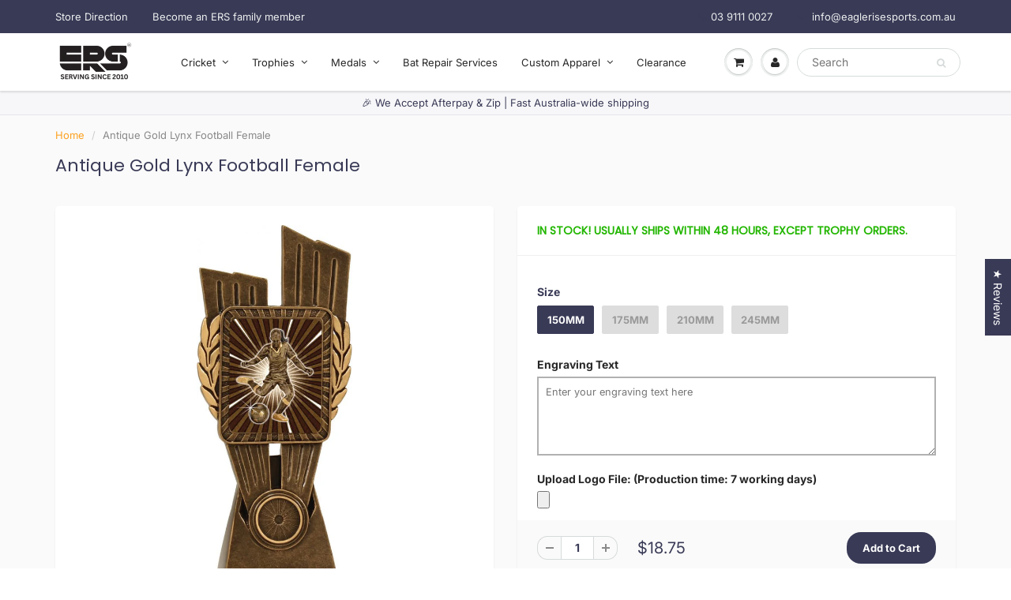

--- FILE ---
content_type: text/html; charset=utf-8
request_url: https://www.eaglerisesports.com.au/products/antique-gold-lynx-football-female
body_size: 50118
content:
<!doctype html>
<html lang="en" class="noIE">
  <head>
    
    
    
    <!-- Infinite Options Fast Loading Script By ShopPad -->
    <script src="//d1liekpayvooaz.cloudfront.net/apps/customizery/customizery.js?shop=ers-springvale.myshopify.com"></script>
    <!-- Uploadery Fast Loading Script By ShopPad -->
    <script src='//d1liekpayvooaz.cloudfront.net/apps/uploadery/uploadery.js?shop=ers-springvale.myshopify.com'></script>
    <!-- Basic page needs ================================================== -->
    <meta charset="utf-8">
    <meta name="viewport" content="width=device-width, initial-scale=1, maximum-scale=1">

    <!-- Title and description ================================================== -->
    <title>
      Antique Gold Lynx Football Female &ndash; Eagle Rise Sports
    </title>

    
    <meta name="description" content="This Antique Gold Lynx Trophy is the perfect award for females and girls in your soccer club or team. Featuring a classic wreath and vibrant design, this football trophy is customisable and available in 4 impressive sizes.This trophy is available in multiple variations.Color                    Antique GoldMaterial     ">
    

    <!-- Helpers ================================================== -->
     <meta property="og:url" content="https://www.eaglerisesports.com.au/products/antique-gold-lynx-football-female">
 <meta property="og:site_name" content="Eagle Rise Sports">

  <meta property="og:type" content="product">
  <meta property="og:title" content="Antique Gold Lynx Football Female">
  
<meta property="og:image" content="http://www.eaglerisesports.com.au/cdn/shop/products/LR081D-400x1012_1200x1200.jpg?v=1633361529">
<meta property="og:image:secure_url" content="https://www.eaglerisesports.com.au/cdn/shop/products/LR081D-400x1012_1200x1200.jpg?v=1633361529">
  <meta property="og:price:amount" content="18.75">
  <meta property="og:price:currency" content="AUD">


	
  		<meta property="og:description" content="This Antique Gold Lynx Trophy is the perfect award for females and girls in your soccer club or team. Featuring a classic wreath and vibrant design, this football trophy is customisable and available in 4 impressive sizes.This trophy is available in multiple variations.Color                    Antique GoldMaterial     ">
	






<meta name="twitter:card" content="summary">

  <meta name="twitter:title" content="Antique Gold Lynx Football Female">
  <meta name="twitter:description" content="This Antique Gold Lynx Trophy is the perfect award for females and girls in your soccer club or team. Featuring a classic wreath and vibrant design, this football trophy is customisable and available in 4 impressive sizes.This trophy is available in multiple variations.Color                    Antique GoldMaterial               ResinInsert Size           25mmWidth                  85mm">
  <meta name="twitter:image" content="https://www.eaglerisesports.com.au/cdn/shop/products/LR081D-400x1012_800x.jpg?v=1633361529">
  <meta name="twitter:image:width" content="240">
  <meta name="twitter:image:height" content="240">


    <link rel="canonical" href="https://www.eaglerisesports.com.au/products/antique-gold-lynx-football-female">
    <meta name="viewport" content="width=device-width,initial-scale=1">
    <meta name="theme-color" content="#393a56">

    
    <link rel="shortcut icon" href="//www.eaglerisesports.com.au/cdn/shop/t/24/assets/favicon.png?v=45785821381198056201660804201" type="image/png" />
    
<style>
  @font-face {
  font-family: Inter;
  font-weight: 400;
  font-style: normal;
  src: url("//www.eaglerisesports.com.au/cdn/fonts/inter/inter_n4.b2a3f24c19b4de56e8871f609e73ca7f6d2e2bb9.woff2") format("woff2"),
       url("//www.eaglerisesports.com.au/cdn/fonts/inter/inter_n4.af8052d517e0c9ffac7b814872cecc27ae1fa132.woff") format("woff");
}

  @font-face {
  font-family: Poppins;
  font-weight: 400;
  font-style: normal;
  src: url("//www.eaglerisesports.com.au/cdn/fonts/poppins/poppins_n4.0ba78fa5af9b0e1a374041b3ceaadf0a43b41362.woff2") format("woff2"),
       url("//www.eaglerisesports.com.au/cdn/fonts/poppins/poppins_n4.214741a72ff2596839fc9760ee7a770386cf16ca.woff") format("woff");
}

  @font-face {
  font-family: Inter;
  font-weight: 700;
  font-style: normal;
  src: url("//www.eaglerisesports.com.au/cdn/fonts/inter/inter_n7.02711e6b374660cfc7915d1afc1c204e633421e4.woff2") format("woff2"),
       url("//www.eaglerisesports.com.au/cdn/fonts/inter/inter_n7.6dab87426f6b8813070abd79972ceaf2f8d3b012.woff") format("woff");
}

  @font-face {
  font-family: Inter;
  font-weight: 400;
  font-style: italic;
  src: url("//www.eaglerisesports.com.au/cdn/fonts/inter/inter_i4.feae1981dda792ab80d117249d9c7e0f1017e5b3.woff2") format("woff2"),
       url("//www.eaglerisesports.com.au/cdn/fonts/inter/inter_i4.62773b7113d5e5f02c71486623cf828884c85c6e.woff") format("woff");
}

  :root {
    
--promo-bar-bg-color: #fca120;
--promo-bar-bg-color-H: 35;
--promo-bar-bg-color-S: 97%;
--promo-bar-bg-color-L: 56%;

    
--promo-bar-text-color: #ffffff;
--promo-bar-text-color-H: 0;
--promo-bar-text-color-S: 0%;
--promo-bar-text-color-L: 100%;

    
--header-bg-color: #393a56;
--header-bg-color-H: 238;
--header-bg-color-S: 20%;
--header-bg-color-L: 28%;

    
--header-logo-color: #ffffff;
--header-logo-color-H: 0;
--header-logo-color-S: 0%;
--header-logo-color-L: 100%;

    
--header-text-color: #ecefef;
--header-text-color-H: 180;
--header-text-color-S: 9%;
--header-text-color-L: 93%;

    
--header-top-link-color: #ecefef;
--header-top-link-color-H: 180;
--header-top-link-color-S: 9%;
--header-top-link-color-L: 93%;

    
--header-border-color: rgba(0,0,0,0);
--header-border-color-H: 0;
--header-border-color-S: 0%;
--header-border-color-L: 0%;

    
--nav-bg-color: #ffffff;
--nav-bg-color-H: 0;
--nav-bg-color-S: 0%;
--nav-bg-color-L: 100%;

    
--nav-mobile-bg-color: #ffffff;
--nav-mobile-bg-color-H: 0;
--nav-mobile-bg-color-S: 0%;
--nav-mobile-bg-color-L: 100%;

    
--nav-text-color: #282727;
--nav-text-color-H: 0;
--nav-text-color-S: 1%;
--nav-text-color-L: 15%;

    
--nav-hover-color: #fca120;
--nav-hover-color-H: 35;
--nav-hover-color-S: 97%;
--nav-hover-color-L: 56%;

    
--primary-color: #393a56;
--primary-color-H: 238;
--primary-color-S: 20%;
--primary-color-L: 28%;

    
--secondary-color: #ffffff;
--secondary-color-H: 0;
--secondary-color-S: 0%;
--secondary-color-L: 100%;

    
--heading-text-color: #393a56;
--heading-text-color-H: 238;
--heading-text-color-S: 20%;
--heading-text-color-L: 28%;

    
--body-text-color: #898989;
--body-text-color-H: 0;
--body-text-color-S: 0%;
--body-text-color-L: 54%;

    
--link-hover-color: #282727;
--link-hover-color-H: 0;
--link-hover-color-S: 1%;
--link-hover-color-L: 15%;

    
--button-text-color: #ffffff;
--button-text-color-H: 0;
--button-text-color-S: 0%;
--button-text-color-L: 100%;

    
--regular-price-color: #393a56;
--regular-price-color-H: 238;
--regular-price-color-S: 20%;
--regular-price-color-L: 28%;

    
--compare-price-color: #bfbfbf;
--compare-price-color-H: 0;
--compare-price-color-S: 0%;
--compare-price-color-L: 75%;

    
--body-bg-color: #fafafa;
--body-bg-color-H: 0;
--body-bg-color-S: 0%;
--body-bg-color-L: 98%;

    
--content-heading-color: #393a56;
--content-heading-color-H: 238;
--content-heading-color-S: 20%;
--content-heading-color-L: 28%;

    
--content-text-color: #898989;
--content-text-color-H: 0;
--content-text-color-S: 0%;
--content-text-color-L: 54%;

    
--content-link-color: #fca120;
--content-link-color-H: 35;
--content-link-color-S: 97%;
--content-link-color-L: 56%;

    
--footer-bg-color: #393a56;
--footer-bg-color-H: 238;
--footer-bg-color-S: 20%;
--footer-bg-color-L: 28%;

    
--footer-heading-color: #f3f6f6;
--footer-heading-color-H: 180;
--footer-heading-color-S: 14%;
--footer-heading-color-L: 96%;

    
--footer-text-color: #9a9a9a;
--footer-text-color-H: 0;
--footer-text-color-S: 0%;
--footer-text-color-L: 60%;

    
--footer-link-color: #fca120;
--footer-link-color-H: 35;
--footer-link-color-S: 97%;
--footer-link-color-L: 56%;

    
--footer-border-color: #ecefef;
--footer-border-color-H: 180;
--footer-border-color-S: 9%;
--footer-border-color-L: 93%;

    
--footer-social-color: #d7dbdb;
--footer-social-color-H: 180;
--footer-social-color-S: 5%;
--footer-social-color-L: 85%;

    --body-font: Inter, sans-serif;
    --body-font-style: normal;
    --body-text-weight: 400;
    --body-text-size: 13px;
    --body-text-bolder: 700;
    --heading-font: Poppins, sans-serif;
    --heading-font-style: normal;
    --heading-font-weight: 400;
    --nav-text-weight: 400;
    --nav-text-transform: none;
    --nav-text-size: 13px;
    --nav-header-text-size: 13px;
    --nav-link-text-size: 12px;
    --h1-text-size: 14px;
    --h2-text-size: 13px;
    --h3-text-size: 12px;
    --product-image-height: 200px;
    --product-image-max-height: px;
    --popup-heading-text-size: px;
    --popup-text-size: 18px;
    --select-icon-svg-path: //www.eaglerisesports.com.au/cdn/shop/t/24/assets/ico-select.svg?v=52490308435674659801660804242;
    --bg-repeat: no-repeat;--home-cta-text-color: #9a9a9a;
    --home-cta-text-size: 18px;

    --home-newsletter-text-color: #ffffff;
    --home-newsletter-text-size: 18px;

    --home-video-play-icon-color: #ffffff;

    --pwd-bg-image: //www.eaglerisesports.com.au/cdn/shop/t/24/assets/password-bg.jpg?v=18453832014055487421660804218;

    --hf-social-color: #d7dbdb;
    
    --primary-color-d-5: #2f3047
  }
</style>
<link rel="preload" href="//www.eaglerisesports.com.au/cdn/shop/t/24/assets/apps.css?v=83646475861083196561768715993" as="style">
    <link rel="preload" href="//www.eaglerisesports.com.au/cdn/shop/t/24/assets/styles.css?v=152674068477848072731768649424" as="style">
    <link rel="preload" href="//www.eaglerisesports.com.au/cdn/shop/t/24/assets/flexslider.css?v=61583562448599926971768715993" as="style">
    <link rel="preload" href="//www.eaglerisesports.com.au/cdn/shop/t/24/assets/flexslider-product.css?v=76982597224070572881762949739" as="style">
    <link rel="preload" href="//www.eaglerisesports.com.au/cdn/shop/t/24/assets/scripts.js?v=129611215936156486841763196689" as="script">
    <link rel="preload" href="//www.eaglerisesports.com.au/cdn/shop/t/24/assets/jquery.js?v=105778841822381192391660804213" as="script">
    <link rel="preload" href="//www.eaglerisesports.com.au/cdn/shop/t/24/assets/lazysizes.js?v=68441465964607740661660804215" as="script">
    <link rel="preload" href="//www.eaglerisesports.com.au/cdn/shop/t/24/assets/jquery.magnific-popup.min.js?v=135689767880654324781660804214" as="script">
    <link rel="preload" href="//www.eaglerisesports.com.au/cdn/shop/t/24/assets/api.jquery.js?v=15441087994167375491660804192" as="script">
    <link rel="preload" href="//www.eaglerisesports.com.au/cdn/shop/t/24/assets/ajaxify-shop.js?v=9491608376074473341769604154" as="script"><link rel="preload" href="//www.eaglerisesports.com.au/cdn/shop/t/24/assets/jquery.owl.min.js?v=144676988721263812631660804214" as="script"><link href="//www.eaglerisesports.com.au/cdn/shop/t/24/assets/apps.css?v=83646475861083196561768715993" rel="stylesheet" type="text/css" media="all" />
    <link href="//www.eaglerisesports.com.au/cdn/shop/t/24/assets/styles.css?v=152674068477848072731768649424" rel="stylesheet" type="text/css" media="all" />

    <link href="//www.eaglerisesports.com.au/cdn/shop/t/24/assets/flexslider.css?v=61583562448599926971768715993" rel="stylesheet" type="text/css" media="all" />
    <link href="//www.eaglerisesports.com.au/cdn/shop/t/24/assets/flexslider-product.css?v=76982597224070572881762949739" rel="stylesheet" type="text/css" media="all" />

    

    <!-- Header hook for plugins ================================================== -->
    <script>window.performance && window.performance.mark && window.performance.mark('shopify.content_for_header.start');</script><meta name="google-site-verification" content="Z0xb94XC0Eudcb9lfCy3dEakv8Tjxy1krGi0Xwu4gyo">
<meta id="shopify-digital-wallet" name="shopify-digital-wallet" content="/50053251229/digital_wallets/dialog">
<meta name="shopify-checkout-api-token" content="3cf19ab775eed0888d2776611eda5d37">
<link rel="alternate" type="application/json+oembed" href="https://www.eaglerisesports.com.au/products/antique-gold-lynx-football-female.oembed">
<script async="async" src="/checkouts/internal/preloads.js?locale=en-AU"></script>
<link rel="preconnect" href="https://shop.app" crossorigin="anonymous">
<script async="async" src="https://shop.app/checkouts/internal/preloads.js?locale=en-AU&shop_id=50053251229" crossorigin="anonymous"></script>
<script id="shopify-features" type="application/json">{"accessToken":"3cf19ab775eed0888d2776611eda5d37","betas":["rich-media-storefront-analytics"],"domain":"www.eaglerisesports.com.au","predictiveSearch":true,"shopId":50053251229,"locale":"en"}</script>
<script>var Shopify = Shopify || {};
Shopify.shop = "ers-springvale.myshopify.com";
Shopify.locale = "en";
Shopify.currency = {"active":"AUD","rate":"1.0"};
Shopify.country = "AU";
Shopify.theme = {"name":"Copy of Eagle Rise Sports Aug 5, 2021 -- WPD","id":134679068913,"schema_name":"ShowTime","schema_version":"6.4.7","theme_store_id":687,"role":"main"};
Shopify.theme.handle = "null";
Shopify.theme.style = {"id":null,"handle":null};
Shopify.cdnHost = "www.eaglerisesports.com.au/cdn";
Shopify.routes = Shopify.routes || {};
Shopify.routes.root = "/";</script>
<script type="module">!function(o){(o.Shopify=o.Shopify||{}).modules=!0}(window);</script>
<script>!function(o){function n(){var o=[];function n(){o.push(Array.prototype.slice.apply(arguments))}return n.q=o,n}var t=o.Shopify=o.Shopify||{};t.loadFeatures=n(),t.autoloadFeatures=n()}(window);</script>
<script>
  window.ShopifyPay = window.ShopifyPay || {};
  window.ShopifyPay.apiHost = "shop.app\/pay";
  window.ShopifyPay.redirectState = null;
</script>
<script id="shop-js-analytics" type="application/json">{"pageType":"product"}</script>
<script defer="defer" async type="module" src="//www.eaglerisesports.com.au/cdn/shopifycloud/shop-js/modules/v2/client.init-shop-cart-sync_BN7fPSNr.en.esm.js"></script>
<script defer="defer" async type="module" src="//www.eaglerisesports.com.au/cdn/shopifycloud/shop-js/modules/v2/chunk.common_Cbph3Kss.esm.js"></script>
<script defer="defer" async type="module" src="//www.eaglerisesports.com.au/cdn/shopifycloud/shop-js/modules/v2/chunk.modal_DKumMAJ1.esm.js"></script>
<script type="module">
  await import("//www.eaglerisesports.com.au/cdn/shopifycloud/shop-js/modules/v2/client.init-shop-cart-sync_BN7fPSNr.en.esm.js");
await import("//www.eaglerisesports.com.au/cdn/shopifycloud/shop-js/modules/v2/chunk.common_Cbph3Kss.esm.js");
await import("//www.eaglerisesports.com.au/cdn/shopifycloud/shop-js/modules/v2/chunk.modal_DKumMAJ1.esm.js");

  window.Shopify.SignInWithShop?.initShopCartSync?.({"fedCMEnabled":true,"windoidEnabled":true});

</script>
<script>
  window.Shopify = window.Shopify || {};
  if (!window.Shopify.featureAssets) window.Shopify.featureAssets = {};
  window.Shopify.featureAssets['shop-js'] = {"shop-cart-sync":["modules/v2/client.shop-cart-sync_CJVUk8Jm.en.esm.js","modules/v2/chunk.common_Cbph3Kss.esm.js","modules/v2/chunk.modal_DKumMAJ1.esm.js"],"init-fed-cm":["modules/v2/client.init-fed-cm_7Fvt41F4.en.esm.js","modules/v2/chunk.common_Cbph3Kss.esm.js","modules/v2/chunk.modal_DKumMAJ1.esm.js"],"init-shop-email-lookup-coordinator":["modules/v2/client.init-shop-email-lookup-coordinator_Cc088_bR.en.esm.js","modules/v2/chunk.common_Cbph3Kss.esm.js","modules/v2/chunk.modal_DKumMAJ1.esm.js"],"init-windoid":["modules/v2/client.init-windoid_hPopwJRj.en.esm.js","modules/v2/chunk.common_Cbph3Kss.esm.js","modules/v2/chunk.modal_DKumMAJ1.esm.js"],"shop-button":["modules/v2/client.shop-button_B0jaPSNF.en.esm.js","modules/v2/chunk.common_Cbph3Kss.esm.js","modules/v2/chunk.modal_DKumMAJ1.esm.js"],"shop-cash-offers":["modules/v2/client.shop-cash-offers_DPIskqss.en.esm.js","modules/v2/chunk.common_Cbph3Kss.esm.js","modules/v2/chunk.modal_DKumMAJ1.esm.js"],"shop-toast-manager":["modules/v2/client.shop-toast-manager_CK7RT69O.en.esm.js","modules/v2/chunk.common_Cbph3Kss.esm.js","modules/v2/chunk.modal_DKumMAJ1.esm.js"],"init-shop-cart-sync":["modules/v2/client.init-shop-cart-sync_BN7fPSNr.en.esm.js","modules/v2/chunk.common_Cbph3Kss.esm.js","modules/v2/chunk.modal_DKumMAJ1.esm.js"],"init-customer-accounts-sign-up":["modules/v2/client.init-customer-accounts-sign-up_CfPf4CXf.en.esm.js","modules/v2/client.shop-login-button_DeIztwXF.en.esm.js","modules/v2/chunk.common_Cbph3Kss.esm.js","modules/v2/chunk.modal_DKumMAJ1.esm.js"],"pay-button":["modules/v2/client.pay-button_CgIwFSYN.en.esm.js","modules/v2/chunk.common_Cbph3Kss.esm.js","modules/v2/chunk.modal_DKumMAJ1.esm.js"],"init-customer-accounts":["modules/v2/client.init-customer-accounts_DQ3x16JI.en.esm.js","modules/v2/client.shop-login-button_DeIztwXF.en.esm.js","modules/v2/chunk.common_Cbph3Kss.esm.js","modules/v2/chunk.modal_DKumMAJ1.esm.js"],"avatar":["modules/v2/client.avatar_BTnouDA3.en.esm.js"],"init-shop-for-new-customer-accounts":["modules/v2/client.init-shop-for-new-customer-accounts_CsZy_esa.en.esm.js","modules/v2/client.shop-login-button_DeIztwXF.en.esm.js","modules/v2/chunk.common_Cbph3Kss.esm.js","modules/v2/chunk.modal_DKumMAJ1.esm.js"],"shop-follow-button":["modules/v2/client.shop-follow-button_BRMJjgGd.en.esm.js","modules/v2/chunk.common_Cbph3Kss.esm.js","modules/v2/chunk.modal_DKumMAJ1.esm.js"],"checkout-modal":["modules/v2/client.checkout-modal_B9Drz_yf.en.esm.js","modules/v2/chunk.common_Cbph3Kss.esm.js","modules/v2/chunk.modal_DKumMAJ1.esm.js"],"shop-login-button":["modules/v2/client.shop-login-button_DeIztwXF.en.esm.js","modules/v2/chunk.common_Cbph3Kss.esm.js","modules/v2/chunk.modal_DKumMAJ1.esm.js"],"lead-capture":["modules/v2/client.lead-capture_DXYzFM3R.en.esm.js","modules/v2/chunk.common_Cbph3Kss.esm.js","modules/v2/chunk.modal_DKumMAJ1.esm.js"],"shop-login":["modules/v2/client.shop-login_CA5pJqmO.en.esm.js","modules/v2/chunk.common_Cbph3Kss.esm.js","modules/v2/chunk.modal_DKumMAJ1.esm.js"],"payment-terms":["modules/v2/client.payment-terms_BxzfvcZJ.en.esm.js","modules/v2/chunk.common_Cbph3Kss.esm.js","modules/v2/chunk.modal_DKumMAJ1.esm.js"]};
</script>
<script>(function() {
  var isLoaded = false;
  function asyncLoad() {
    if (isLoaded) return;
    isLoaded = true;
    var urls = ["\/\/d1liekpayvooaz.cloudfront.net\/apps\/customizery\/customizery.js?shop=ers-springvale.myshopify.com","\/\/d1liekpayvooaz.cloudfront.net\/apps\/uploadery\/uploadery.js?shop=ers-springvale.myshopify.com"];
    for (var i = 0; i < urls.length; i++) {
      var s = document.createElement('script');
      s.type = 'text/javascript';
      s.async = true;
      s.src = urls[i];
      var x = document.getElementsByTagName('script')[0];
      x.parentNode.insertBefore(s, x);
    }
  };
  if(window.attachEvent) {
    window.attachEvent('onload', asyncLoad);
  } else {
    window.addEventListener('load', asyncLoad, false);
  }
})();</script>
<script id="__st">var __st={"a":50053251229,"offset":39600,"reqid":"446160d5-4818-4dba-8fce-8b18ac3a1d84-1769897261","pageurl":"www.eaglerisesports.com.au\/products\/antique-gold-lynx-football-female","u":"bfb2cc2b98ad","p":"product","rtyp":"product","rid":6627938828445};</script>
<script>window.ShopifyPaypalV4VisibilityTracking = true;</script>
<script id="captcha-bootstrap">!function(){'use strict';const t='contact',e='account',n='new_comment',o=[[t,t],['blogs',n],['comments',n],[t,'customer']],c=[[e,'customer_login'],[e,'guest_login'],[e,'recover_customer_password'],[e,'create_customer']],r=t=>t.map((([t,e])=>`form[action*='/${t}']:not([data-nocaptcha='true']) input[name='form_type'][value='${e}']`)).join(','),a=t=>()=>t?[...document.querySelectorAll(t)].map((t=>t.form)):[];function s(){const t=[...o],e=r(t);return a(e)}const i='password',u='form_key',d=['recaptcha-v3-token','g-recaptcha-response','h-captcha-response',i],f=()=>{try{return window.sessionStorage}catch{return}},m='__shopify_v',_=t=>t.elements[u];function p(t,e,n=!1){try{const o=window.sessionStorage,c=JSON.parse(o.getItem(e)),{data:r}=function(t){const{data:e,action:n}=t;return t[m]||n?{data:e,action:n}:{data:t,action:n}}(c);for(const[e,n]of Object.entries(r))t.elements[e]&&(t.elements[e].value=n);n&&o.removeItem(e)}catch(o){console.error('form repopulation failed',{error:o})}}const l='form_type',E='cptcha';function T(t){t.dataset[E]=!0}const w=window,h=w.document,L='Shopify',v='ce_forms',y='captcha';let A=!1;((t,e)=>{const n=(g='f06e6c50-85a8-45c8-87d0-21a2b65856fe',I='https://cdn.shopify.com/shopifycloud/storefront-forms-hcaptcha/ce_storefront_forms_captcha_hcaptcha.v1.5.2.iife.js',D={infoText:'Protected by hCaptcha',privacyText:'Privacy',termsText:'Terms'},(t,e,n)=>{const o=w[L][v],c=o.bindForm;if(c)return c(t,g,e,D).then(n);var r;o.q.push([[t,g,e,D],n]),r=I,A||(h.body.append(Object.assign(h.createElement('script'),{id:'captcha-provider',async:!0,src:r})),A=!0)});var g,I,D;w[L]=w[L]||{},w[L][v]=w[L][v]||{},w[L][v].q=[],w[L][y]=w[L][y]||{},w[L][y].protect=function(t,e){n(t,void 0,e),T(t)},Object.freeze(w[L][y]),function(t,e,n,w,h,L){const[v,y,A,g]=function(t,e,n){const i=e?o:[],u=t?c:[],d=[...i,...u],f=r(d),m=r(i),_=r(d.filter((([t,e])=>n.includes(e))));return[a(f),a(m),a(_),s()]}(w,h,L),I=t=>{const e=t.target;return e instanceof HTMLFormElement?e:e&&e.form},D=t=>v().includes(t);t.addEventListener('submit',(t=>{const e=I(t);if(!e)return;const n=D(e)&&!e.dataset.hcaptchaBound&&!e.dataset.recaptchaBound,o=_(e),c=g().includes(e)&&(!o||!o.value);(n||c)&&t.preventDefault(),c&&!n&&(function(t){try{if(!f())return;!function(t){const e=f();if(!e)return;const n=_(t);if(!n)return;const o=n.value;o&&e.removeItem(o)}(t);const e=Array.from(Array(32),(()=>Math.random().toString(36)[2])).join('');!function(t,e){_(t)||t.append(Object.assign(document.createElement('input'),{type:'hidden',name:u})),t.elements[u].value=e}(t,e),function(t,e){const n=f();if(!n)return;const o=[...t.querySelectorAll(`input[type='${i}']`)].map((({name:t})=>t)),c=[...d,...o],r={};for(const[a,s]of new FormData(t).entries())c.includes(a)||(r[a]=s);n.setItem(e,JSON.stringify({[m]:1,action:t.action,data:r}))}(t,e)}catch(e){console.error('failed to persist form',e)}}(e),e.submit())}));const S=(t,e)=>{t&&!t.dataset[E]&&(n(t,e.some((e=>e===t))),T(t))};for(const o of['focusin','change'])t.addEventListener(o,(t=>{const e=I(t);D(e)&&S(e,y())}));const B=e.get('form_key'),M=e.get(l),P=B&&M;t.addEventListener('DOMContentLoaded',(()=>{const t=y();if(P)for(const e of t)e.elements[l].value===M&&p(e,B);[...new Set([...A(),...v().filter((t=>'true'===t.dataset.shopifyCaptcha))])].forEach((e=>S(e,t)))}))}(h,new URLSearchParams(w.location.search),n,t,e,['guest_login'])})(!0,!0)}();</script>
<script integrity="sha256-4kQ18oKyAcykRKYeNunJcIwy7WH5gtpwJnB7kiuLZ1E=" data-source-attribution="shopify.loadfeatures" defer="defer" src="//www.eaglerisesports.com.au/cdn/shopifycloud/storefront/assets/storefront/load_feature-a0a9edcb.js" crossorigin="anonymous"></script>
<script crossorigin="anonymous" defer="defer" src="//www.eaglerisesports.com.au/cdn/shopifycloud/storefront/assets/shopify_pay/storefront-65b4c6d7.js?v=20250812"></script>
<script data-source-attribution="shopify.dynamic_checkout.dynamic.init">var Shopify=Shopify||{};Shopify.PaymentButton=Shopify.PaymentButton||{isStorefrontPortableWallets:!0,init:function(){window.Shopify.PaymentButton.init=function(){};var t=document.createElement("script");t.src="https://www.eaglerisesports.com.au/cdn/shopifycloud/portable-wallets/latest/portable-wallets.en.js",t.type="module",document.head.appendChild(t)}};
</script>
<script data-source-attribution="shopify.dynamic_checkout.buyer_consent">
  function portableWalletsHideBuyerConsent(e){var t=document.getElementById("shopify-buyer-consent"),n=document.getElementById("shopify-subscription-policy-button");t&&n&&(t.classList.add("hidden"),t.setAttribute("aria-hidden","true"),n.removeEventListener("click",e))}function portableWalletsShowBuyerConsent(e){var t=document.getElementById("shopify-buyer-consent"),n=document.getElementById("shopify-subscription-policy-button");t&&n&&(t.classList.remove("hidden"),t.removeAttribute("aria-hidden"),n.addEventListener("click",e))}window.Shopify?.PaymentButton&&(window.Shopify.PaymentButton.hideBuyerConsent=portableWalletsHideBuyerConsent,window.Shopify.PaymentButton.showBuyerConsent=portableWalletsShowBuyerConsent);
</script>
<script data-source-attribution="shopify.dynamic_checkout.cart.bootstrap">document.addEventListener("DOMContentLoaded",(function(){function t(){return document.querySelector("shopify-accelerated-checkout-cart, shopify-accelerated-checkout")}if(t())Shopify.PaymentButton.init();else{new MutationObserver((function(e,n){t()&&(Shopify.PaymentButton.init(),n.disconnect())})).observe(document.body,{childList:!0,subtree:!0})}}));
</script>
<link id="shopify-accelerated-checkout-styles" rel="stylesheet" media="screen" href="https://www.eaglerisesports.com.au/cdn/shopifycloud/portable-wallets/latest/accelerated-checkout-backwards-compat.css" crossorigin="anonymous">
<style id="shopify-accelerated-checkout-cart">
        #shopify-buyer-consent {
  margin-top: 1em;
  display: inline-block;
  width: 100%;
}

#shopify-buyer-consent.hidden {
  display: none;
}

#shopify-subscription-policy-button {
  background: none;
  border: none;
  padding: 0;
  text-decoration: underline;
  font-size: inherit;
  cursor: pointer;
}

#shopify-subscription-policy-button::before {
  box-shadow: none;
}

      </style>

<script>window.performance && window.performance.mark && window.performance.mark('shopify.content_for_header.end');</script>

    <!--[if lt IE 9]>
    <script src="//html5shiv.googlecode.com/svn/trunk/html5.js" type="text/javascript"></script>
    <![endif]-->

    

    <script src="//www.eaglerisesports.com.au/cdn/shop/t/24/assets/jquery.js?v=105778841822381192391660804213"></script>
    <script src="//www.eaglerisesports.com.au/cdn/shop/t/24/assets/lazysizes.js?v=68441465964607740661660804215" async="async"></script>


    <!-- Theme Global App JS ================================================== -->
    <script>
      window.themeInfo = {name: "ShowTime"}
      var app = app || {
        data:{
          template:"product",
          money_format: "${{amount}}"
        }
      }
      window.theme = window.theme || {};
      window.theme.i18n = {
        addressError: "Error looking up that address",
        addressNoResults: "No results for that address",
        addressQueryLimit: "You have exceeded the Google API usage limit. Consider upgrading to a \u003ca href=\"https:\/\/developers.google.com\/maps\/premium\/usage-limits\"\u003ePremium Plan\u003c\/a\u003e.",
        authError: "There was a problem authenticating your Google Maps account.",
        productIsAvalable: "In stock! Usually ships within 24 hours.",
        productIsSoldOut: "Sorry!  This product is currently out of stock.",
        productAddToCart: "Add to Cart",
        productSoldOut: "Sold Out",
        productUnavailable: "Unavailable",
        passwordPageClose: "Close"
      }
      window.theme.routes = {
        root: "\/",
        account: "\/account",
        accountLogin: "\/account\/login",
        accountLogout: "\/account\/logout",
        accountRegister: "\/account\/register",
        accountAddresses: "\/account\/addresses",
        collections: "\/collections",
        allProductsCollection: "\/collections\/all",
        search: "\/search",
        cart: "\/cart",
        cartAdd: "\/cart\/add",
        cartChange: "\/cart\/change",
        cartClear: "\/cart\/clear",
        productRecommendations: "\/recommendations\/products"
      }
    </script>
    <noscript>
  <style>
    .article_img_block > figure > img:nth-child(2), 
    .catalog_c .collection-box > img:nth-child(2),
    .gallery_container  .box > figure > img:nth-child(2),
    .image_with_text_container .box > figure > img:nth-child(2),
    .collection-list-row .box_1 > a > img:nth-child(2),
    .featured-products .product-image > a > img:nth-child(2){
      display: none !important
    }
  </style>
</noscript>
    
    <meta name="google-site-verification" content="maQtv3kBMQ6OCCU_pe-7yiFfq7r0i_rU5ucEuwZ6xbU" />

  <!-- Global site tag (gtag.js) - Google Analytics -->
<script async src="https://www.googletagmanager.com/gtag/js?id=UA-27125504-1"></script>
<script>
  window.dataLayer = window.dataLayer || [];
  function gtag(){dataLayer.push(arguments);}
  gtag('js', new Date());

  gtag('config', 'UA-27125504-1');
</script>

  <!-- BEGIN app block: shopify://apps/judge-me-reviews/blocks/judgeme_core/61ccd3b1-a9f2-4160-9fe9-4fec8413e5d8 --><!-- Start of Judge.me Core -->






<link rel="dns-prefetch" href="https://cdnwidget.judge.me">
<link rel="dns-prefetch" href="https://cdn.judge.me">
<link rel="dns-prefetch" href="https://cdn1.judge.me">
<link rel="dns-prefetch" href="https://api.judge.me">

<script data-cfasync='false' class='jdgm-settings-script'>window.jdgmSettings={"pagination":5,"disable_web_reviews":false,"badge_no_review_text":"No reviews","badge_n_reviews_text":"{{ n }} review/reviews","badge_star_color":"#fca120","hide_badge_preview_if_no_reviews":true,"badge_hide_text":false,"enforce_center_preview_badge":false,"widget_title":"Customer Reviews","widget_open_form_text":"Write a review","widget_close_form_text":"Cancel review","widget_refresh_page_text":"Refresh page","widget_summary_text":"Based on {{ number_of_reviews }} review/reviews","widget_no_review_text":"Be the first to write a review","widget_name_field_text":"Display name","widget_verified_name_field_text":"Verified Name (public)","widget_name_placeholder_text":"Display name","widget_required_field_error_text":"This field is required.","widget_email_field_text":"Email address","widget_verified_email_field_text":"Verified Email (private, can not be edited)","widget_email_placeholder_text":"Your email address","widget_email_field_error_text":"Please enter a valid email address.","widget_rating_field_text":"Rating","widget_review_title_field_text":"Review Title","widget_review_title_placeholder_text":"Give your review a title","widget_review_body_field_text":"Review content","widget_review_body_placeholder_text":"Start writing here...","widget_pictures_field_text":"Picture/Video (optional)","widget_submit_review_text":"Submit Review","widget_submit_verified_review_text":"Submit Verified Review","widget_submit_success_msg_with_auto_publish":"Thank you! Please refresh the page in a few moments to see your review. You can remove or edit your review by logging into \u003ca href='https://judge.me/login' target='_blank' rel='nofollow noopener'\u003eJudge.me\u003c/a\u003e","widget_submit_success_msg_no_auto_publish":"Thank you! Your review will be published as soon as it is approved by the shop admin. You can remove or edit your review by logging into \u003ca href='https://judge.me/login' target='_blank' rel='nofollow noopener'\u003eJudge.me\u003c/a\u003e","widget_show_default_reviews_out_of_total_text":"Showing {{ n_reviews_shown }} out of {{ n_reviews }} reviews.","widget_show_all_link_text":"Show all","widget_show_less_link_text":"Show less","widget_author_said_text":"{{ reviewer_name }} said:","widget_days_text":"{{ n }} days ago","widget_weeks_text":"{{ n }} week/weeks ago","widget_months_text":"{{ n }} month/months ago","widget_years_text":"{{ n }} year/years ago","widget_yesterday_text":"Yesterday","widget_today_text":"Today","widget_replied_text":"\u003e\u003e {{ shop_name }} replied:","widget_read_more_text":"Read more","widget_reviewer_name_as_initial":"","widget_rating_filter_color":"#fbcd0a","widget_rating_filter_see_all_text":"See all reviews","widget_sorting_most_recent_text":"Most Recent","widget_sorting_highest_rating_text":"Highest Rating","widget_sorting_lowest_rating_text":"Lowest Rating","widget_sorting_with_pictures_text":"Only Pictures","widget_sorting_most_helpful_text":"Most Helpful","widget_open_question_form_text":"Ask a question","widget_reviews_subtab_text":"Reviews","widget_questions_subtab_text":"Questions","widget_question_label_text":"Question","widget_answer_label_text":"Answer","widget_question_placeholder_text":"Write your question here","widget_submit_question_text":"Submit Question","widget_question_submit_success_text":"Thank you for your question! We will notify you once it gets answered.","widget_star_color":"#fca120","verified_badge_text":"Verified","verified_badge_bg_color":"","verified_badge_text_color":"","verified_badge_placement":"left-of-reviewer-name","widget_review_max_height":"","widget_hide_border":false,"widget_social_share":false,"widget_thumb":false,"widget_review_location_show":false,"widget_location_format":"","all_reviews_include_out_of_store_products":true,"all_reviews_out_of_store_text":"(out of store)","all_reviews_pagination":100,"all_reviews_product_name_prefix_text":"about","enable_review_pictures":true,"enable_question_anwser":false,"widget_theme":"default","review_date_format":"dd/mm/yyyy","default_sort_method":"most-recent","widget_product_reviews_subtab_text":"Product Reviews","widget_shop_reviews_subtab_text":"Shop Reviews","widget_other_products_reviews_text":"Reviews for other products","widget_store_reviews_subtab_text":"Store reviews","widget_no_store_reviews_text":"This store hasn't received any reviews yet","widget_web_restriction_product_reviews_text":"This product hasn't received any reviews yet","widget_no_items_text":"No items found","widget_show_more_text":"Show more","widget_write_a_store_review_text":"Write a Store Review","widget_other_languages_heading":"Reviews in Other Languages","widget_translate_review_text":"Translate review to {{ language }}","widget_translating_review_text":"Translating...","widget_show_original_translation_text":"Show original ({{ language }})","widget_translate_review_failed_text":"Review couldn't be translated.","widget_translate_review_retry_text":"Retry","widget_translate_review_try_again_later_text":"Try again later","show_product_url_for_grouped_product":false,"widget_sorting_pictures_first_text":"Pictures First","show_pictures_on_all_rev_page_mobile":false,"show_pictures_on_all_rev_page_desktop":false,"floating_tab_hide_mobile_install_preference":false,"floating_tab_button_name":"★ Reviews","floating_tab_title":"Let customers speak for us","floating_tab_button_color":"","floating_tab_button_background_color":"","floating_tab_url":"","floating_tab_url_enabled":false,"floating_tab_tab_style":"text","all_reviews_text_badge_text":"Customers rate us {{ shop.metafields.judgeme.all_reviews_rating | round: 1 }}/5 based on {{ shop.metafields.judgeme.all_reviews_count }} reviews.","all_reviews_text_badge_text_branded_style":"{{ shop.metafields.judgeme.all_reviews_rating | round: 1 }} out of 5 stars based on {{ shop.metafields.judgeme.all_reviews_count }} reviews","is_all_reviews_text_badge_a_link":false,"show_stars_for_all_reviews_text_badge":false,"all_reviews_text_badge_url":"","all_reviews_text_style":"branded","all_reviews_text_color_style":"judgeme_brand_color","all_reviews_text_color":"#108474","all_reviews_text_show_jm_brand":true,"featured_carousel_show_header":true,"featured_carousel_title":"Let customers speak for us","testimonials_carousel_title":"Customers are saying","videos_carousel_title":"Real customer stories","cards_carousel_title":"Customers are saying","featured_carousel_count_text":"from {{ n }} reviews","featured_carousel_add_link_to_all_reviews_page":false,"featured_carousel_url":"","featured_carousel_show_images":true,"featured_carousel_autoslide_interval":5,"featured_carousel_arrows_on_the_sides":false,"featured_carousel_height":250,"featured_carousel_width":80,"featured_carousel_image_size":0,"featured_carousel_image_height":250,"featured_carousel_arrow_color":"#eeeeee","verified_count_badge_style":"branded","verified_count_badge_orientation":"horizontal","verified_count_badge_color_style":"judgeme_brand_color","verified_count_badge_color":"#108474","is_verified_count_badge_a_link":false,"verified_count_badge_url":"","verified_count_badge_show_jm_brand":true,"widget_rating_preset_default":5,"widget_first_sub_tab":"product-reviews","widget_show_histogram":true,"widget_histogram_use_custom_color":false,"widget_pagination_use_custom_color":false,"widget_star_use_custom_color":true,"widget_verified_badge_use_custom_color":false,"widget_write_review_use_custom_color":false,"picture_reminder_submit_button":"Upload Pictures","enable_review_videos":false,"mute_video_by_default":false,"widget_sorting_videos_first_text":"Videos First","widget_review_pending_text":"Pending","featured_carousel_items_for_large_screen":3,"social_share_options_order":"Facebook,Twitter","remove_microdata_snippet":false,"disable_json_ld":false,"enable_json_ld_products":false,"preview_badge_show_question_text":false,"preview_badge_no_question_text":"No questions","preview_badge_n_question_text":"{{ number_of_questions }} question/questions","qa_badge_show_icon":false,"qa_badge_position":"same-row","remove_judgeme_branding":false,"widget_add_search_bar":true,"widget_search_bar_placeholder":"Search","widget_sorting_verified_only_text":"Verified only","featured_carousel_theme":"default","featured_carousel_show_rating":true,"featured_carousel_show_title":true,"featured_carousel_show_body":true,"featured_carousel_show_date":false,"featured_carousel_show_reviewer":true,"featured_carousel_show_product":false,"featured_carousel_header_background_color":"#108474","featured_carousel_header_text_color":"#ffffff","featured_carousel_name_product_separator":"reviewed","featured_carousel_full_star_background":"#108474","featured_carousel_empty_star_background":"#dadada","featured_carousel_vertical_theme_background":"#f9fafb","featured_carousel_verified_badge_enable":true,"featured_carousel_verified_badge_color":"#108474","featured_carousel_border_style":"round","featured_carousel_review_line_length_limit":3,"featured_carousel_more_reviews_button_text":"Read more reviews","featured_carousel_view_product_button_text":"View product","all_reviews_page_load_reviews_on":"scroll","all_reviews_page_load_more_text":"Load More Reviews","disable_fb_tab_reviews":false,"enable_ajax_cdn_cache":false,"widget_advanced_speed_features":5,"widget_public_name_text":"displayed publicly like","default_reviewer_name":"John Smith","default_reviewer_name_has_non_latin":true,"widget_reviewer_anonymous":"Anonymous","medals_widget_title":"Judge.me Review Medals","medals_widget_background_color":"#f9fafb","medals_widget_position":"footer_all_pages","medals_widget_border_color":"#f9fafb","medals_widget_verified_text_position":"left","medals_widget_use_monochromatic_version":false,"medals_widget_elements_color":"#108474","show_reviewer_avatar":true,"widget_invalid_yt_video_url_error_text":"Not a YouTube video URL","widget_max_length_field_error_text":"Please enter no more than {0} characters.","widget_show_country_flag":false,"widget_show_collected_via_shop_app":true,"widget_verified_by_shop_badge_style":"light","widget_verified_by_shop_text":"Verified by Shop","widget_show_photo_gallery":true,"widget_load_with_code_splitting":true,"widget_ugc_install_preference":false,"widget_ugc_title":"Made by us, Shared by you","widget_ugc_subtitle":"Tag us to see your picture featured in our page","widget_ugc_arrows_color":"#ffffff","widget_ugc_primary_button_text":"Buy Now","widget_ugc_primary_button_background_color":"#108474","widget_ugc_primary_button_text_color":"#ffffff","widget_ugc_primary_button_border_width":"0","widget_ugc_primary_button_border_style":"none","widget_ugc_primary_button_border_color":"#108474","widget_ugc_primary_button_border_radius":"25","widget_ugc_secondary_button_text":"Load More","widget_ugc_secondary_button_background_color":"#ffffff","widget_ugc_secondary_button_text_color":"#108474","widget_ugc_secondary_button_border_width":"2","widget_ugc_secondary_button_border_style":"solid","widget_ugc_secondary_button_border_color":"#108474","widget_ugc_secondary_button_border_radius":"25","widget_ugc_reviews_button_text":"View Reviews","widget_ugc_reviews_button_background_color":"#ffffff","widget_ugc_reviews_button_text_color":"#108474","widget_ugc_reviews_button_border_width":"2","widget_ugc_reviews_button_border_style":"solid","widget_ugc_reviews_button_border_color":"#108474","widget_ugc_reviews_button_border_radius":"25","widget_ugc_reviews_button_link_to":"judgeme-reviews-page","widget_ugc_show_post_date":true,"widget_ugc_max_width":"800","widget_rating_metafield_value_type":true,"widget_primary_color":"#fca120","widget_enable_secondary_color":false,"widget_secondary_color":"#edf5f5","widget_summary_average_rating_text":"{{ average_rating }} out of 5","widget_media_grid_title":"Customer photos \u0026 videos","widget_media_grid_see_more_text":"See more","widget_round_style":false,"widget_show_product_medals":false,"widget_verified_by_judgeme_text":"Verified by Judge.me","widget_show_store_medals":true,"widget_verified_by_judgeme_text_in_store_medals":"Verified by Judge.me","widget_media_field_exceed_quantity_message":"Sorry, we can only accept {{ max_media }} for one review.","widget_media_field_exceed_limit_message":"{{ file_name }} is too large, please select a {{ media_type }} less than {{ size_limit }}MB.","widget_review_submitted_text":"Review Submitted!","widget_question_submitted_text":"Question Submitted!","widget_close_form_text_question":"Cancel","widget_write_your_answer_here_text":"Write your answer here","widget_enabled_branded_link":false,"widget_show_collected_by_judgeme":false,"widget_reviewer_name_color":"","widget_write_review_text_color":"","widget_write_review_bg_color":"","widget_collected_by_judgeme_text":"collected by Judge.me","widget_pagination_type":"standard","widget_load_more_text":"Load More","widget_load_more_color":"#108474","widget_full_review_text":"Full Review","widget_read_more_reviews_text":"Read More Reviews","widget_read_questions_text":"Read Questions","widget_questions_and_answers_text":"Questions \u0026 Answers","widget_verified_by_text":"Verified by","widget_verified_text":"Verified","widget_number_of_reviews_text":"{{ number_of_reviews }} reviews","widget_back_button_text":"Back","widget_next_button_text":"Next","widget_custom_forms_filter_button":"Filters","custom_forms_style":"horizontal","widget_show_review_information":false,"how_reviews_are_collected":"How reviews are collected?","widget_show_review_keywords":true,"widget_gdpr_statement":"How we use your data: We'll only contact you about the review you left, and only if necessary. By submitting your review, you agree to Judge.me's \u003ca href='https://judge.me/terms' target='_blank' rel='nofollow noopener'\u003eterms\u003c/a\u003e, \u003ca href='https://judge.me/privacy' target='_blank' rel='nofollow noopener'\u003eprivacy\u003c/a\u003e and \u003ca href='https://judge.me/content-policy' target='_blank' rel='nofollow noopener'\u003econtent\u003c/a\u003e policies.","widget_multilingual_sorting_enabled":false,"widget_translate_review_content_enabled":false,"widget_translate_review_content_method":"manual","popup_widget_review_selection":"automatically_with_pictures","popup_widget_round_border_style":true,"popup_widget_show_title":true,"popup_widget_show_body":true,"popup_widget_show_reviewer":false,"popup_widget_show_product":true,"popup_widget_show_pictures":true,"popup_widget_use_review_picture":true,"popup_widget_show_on_home_page":true,"popup_widget_show_on_product_page":true,"popup_widget_show_on_collection_page":true,"popup_widget_show_on_cart_page":true,"popup_widget_position":"bottom_left","popup_widget_first_review_delay":5,"popup_widget_duration":5,"popup_widget_interval":5,"popup_widget_review_count":5,"popup_widget_hide_on_mobile":true,"review_snippet_widget_round_border_style":true,"review_snippet_widget_card_color":"#FFFFFF","review_snippet_widget_slider_arrows_background_color":"#FFFFFF","review_snippet_widget_slider_arrows_color":"#000000","review_snippet_widget_star_color":"#108474","show_product_variant":false,"all_reviews_product_variant_label_text":"Variant: ","widget_show_verified_branding":false,"widget_ai_summary_title":"Customers say","widget_ai_summary_disclaimer":"AI-powered review summary based on recent customer reviews","widget_show_ai_summary":false,"widget_show_ai_summary_bg":false,"widget_show_review_title_input":true,"redirect_reviewers_invited_via_email":"external_form","request_store_review_after_product_review":false,"request_review_other_products_in_order":false,"review_form_color_scheme":"default","review_form_corner_style":"square","review_form_star_color":{},"review_form_text_color":"#333333","review_form_background_color":"#ffffff","review_form_field_background_color":"#fafafa","review_form_button_color":{},"review_form_button_text_color":"#ffffff","review_form_modal_overlay_color":"#000000","review_content_screen_title_text":"How would you rate this product?","review_content_introduction_text":"We would love it if you would share a bit about your experience.","store_review_form_title_text":"How would you rate this store?","store_review_form_introduction_text":"We would love it if you would share a bit about your experience.","show_review_guidance_text":true,"one_star_review_guidance_text":"Poor","five_star_review_guidance_text":"Great","customer_information_screen_title_text":"About you","customer_information_introduction_text":"Please tell us more about you.","custom_questions_screen_title_text":"Your experience in more detail","custom_questions_introduction_text":"Here are a few questions to help us understand more about your experience.","review_submitted_screen_title_text":"Thanks for your review!","review_submitted_screen_thank_you_text":"We are processing it and it will appear on the store soon.","review_submitted_screen_email_verification_text":"Please confirm your email by clicking the link we just sent you. This helps us keep reviews authentic.","review_submitted_request_store_review_text":"Would you like to share your experience of shopping with us?","review_submitted_review_other_products_text":"Would you like to review these products?","store_review_screen_title_text":"Would you like to share your experience of shopping with us?","store_review_introduction_text":"We value your feedback and use it to improve. Please share any thoughts or suggestions you have.","reviewer_media_screen_title_picture_text":"Share a picture","reviewer_media_introduction_picture_text":"Upload a photo to support your review.","reviewer_media_screen_title_video_text":"Share a video","reviewer_media_introduction_video_text":"Upload a video to support your review.","reviewer_media_screen_title_picture_or_video_text":"Share a picture or video","reviewer_media_introduction_picture_or_video_text":"Upload a photo or video to support your review.","reviewer_media_youtube_url_text":"Paste your Youtube URL here","advanced_settings_next_step_button_text":"Next","advanced_settings_close_review_button_text":"Close","modal_write_review_flow":false,"write_review_flow_required_text":"Required","write_review_flow_privacy_message_text":"We respect your privacy.","write_review_flow_anonymous_text":"Post review as anonymous","write_review_flow_visibility_text":"This won't be visible to other customers.","write_review_flow_multiple_selection_help_text":"Select as many as you like","write_review_flow_single_selection_help_text":"Select one option","write_review_flow_required_field_error_text":"This field is required","write_review_flow_invalid_email_error_text":"Please enter a valid email address","write_review_flow_max_length_error_text":"Max. {{ max_length }} characters.","write_review_flow_media_upload_text":"\u003cb\u003eClick to upload\u003c/b\u003e or drag and drop","write_review_flow_gdpr_statement":"We'll only contact you about your review if necessary. By submitting your review, you agree to our \u003ca href='https://judge.me/terms' target='_blank' rel='nofollow noopener'\u003eterms and conditions\u003c/a\u003e and \u003ca href='https://judge.me/privacy' target='_blank' rel='nofollow noopener'\u003eprivacy policy\u003c/a\u003e.","rating_only_reviews_enabled":false,"show_negative_reviews_help_screen":false,"new_review_flow_help_screen_rating_threshold":3,"negative_review_resolution_screen_title_text":"Tell us more","negative_review_resolution_text":"Your experience matters to us. If there were issues with your purchase, we're here to help. Feel free to reach out to us, we'd love the opportunity to make things right.","negative_review_resolution_button_text":"Contact us","negative_review_resolution_proceed_with_review_text":"Leave a review","negative_review_resolution_subject":"Issue with purchase from {{ shop_name }}.{{ order_name }}","preview_badge_collection_page_install_status":false,"widget_review_custom_css":"","preview_badge_custom_css":"","preview_badge_stars_count":"5-stars","featured_carousel_custom_css":"","floating_tab_custom_css":"","all_reviews_widget_custom_css":"","medals_widget_custom_css":"","verified_badge_custom_css":"","all_reviews_text_custom_css":"","transparency_badges_collected_via_store_invite":false,"transparency_badges_from_another_provider":false,"transparency_badges_collected_from_store_visitor":false,"transparency_badges_collected_by_verified_review_provider":false,"transparency_badges_earned_reward":false,"transparency_badges_collected_via_store_invite_text":"Review collected via store invitation","transparency_badges_from_another_provider_text":"Review collected from another provider","transparency_badges_collected_from_store_visitor_text":"Review collected from a store visitor","transparency_badges_written_in_google_text":"Review written in Google","transparency_badges_written_in_etsy_text":"Review written in Etsy","transparency_badges_written_in_shop_app_text":"Review written in Shop App","transparency_badges_earned_reward_text":"Review earned a reward for future purchase","product_review_widget_per_page":10,"widget_store_review_label_text":"Review about the store","checkout_comment_extension_title_on_product_page":"Customer Comments","checkout_comment_extension_num_latest_comment_show":5,"checkout_comment_extension_format":"name_and_timestamp","checkout_comment_customer_name":"last_initial","checkout_comment_comment_notification":true,"preview_badge_collection_page_install_preference":false,"preview_badge_home_page_install_preference":false,"preview_badge_product_page_install_preference":false,"review_widget_install_preference":"","review_carousel_install_preference":false,"floating_reviews_tab_install_preference":"none","verified_reviews_count_badge_install_preference":false,"all_reviews_text_install_preference":false,"review_widget_best_location":false,"judgeme_medals_install_preference":false,"review_widget_revamp_enabled":false,"review_widget_qna_enabled":false,"review_widget_header_theme":"minimal","review_widget_widget_title_enabled":true,"review_widget_header_text_size":"medium","review_widget_header_text_weight":"regular","review_widget_average_rating_style":"compact","review_widget_bar_chart_enabled":true,"review_widget_bar_chart_type":"numbers","review_widget_bar_chart_style":"standard","review_widget_expanded_media_gallery_enabled":false,"review_widget_reviews_section_theme":"standard","review_widget_image_style":"thumbnails","review_widget_review_image_ratio":"square","review_widget_stars_size":"medium","review_widget_verified_badge":"standard_text","review_widget_review_title_text_size":"medium","review_widget_review_text_size":"medium","review_widget_review_text_length":"medium","review_widget_number_of_columns_desktop":3,"review_widget_carousel_transition_speed":5,"review_widget_custom_questions_answers_display":"always","review_widget_button_text_color":"#FFFFFF","review_widget_text_color":"#000000","review_widget_lighter_text_color":"#7B7B7B","review_widget_corner_styling":"soft","review_widget_review_word_singular":"review","review_widget_review_word_plural":"reviews","review_widget_voting_label":"Helpful?","review_widget_shop_reply_label":"Reply from {{ shop_name }}:","review_widget_filters_title":"Filters","qna_widget_question_word_singular":"Question","qna_widget_question_word_plural":"Questions","qna_widget_answer_reply_label":"Answer from {{ answerer_name }}:","qna_content_screen_title_text":"Ask a question about this product","qna_widget_question_required_field_error_text":"Please enter your question.","qna_widget_flow_gdpr_statement":"We'll only contact you about your question if necessary. By submitting your question, you agree to our \u003ca href='https://judge.me/terms' target='_blank' rel='nofollow noopener'\u003eterms and conditions\u003c/a\u003e and \u003ca href='https://judge.me/privacy' target='_blank' rel='nofollow noopener'\u003eprivacy policy\u003c/a\u003e.","qna_widget_question_submitted_text":"Thanks for your question!","qna_widget_close_form_text_question":"Close","qna_widget_question_submit_success_text":"We’ll notify you by email when your question is answered.","all_reviews_widget_v2025_enabled":false,"all_reviews_widget_v2025_header_theme":"default","all_reviews_widget_v2025_widget_title_enabled":true,"all_reviews_widget_v2025_header_text_size":"medium","all_reviews_widget_v2025_header_text_weight":"regular","all_reviews_widget_v2025_average_rating_style":"compact","all_reviews_widget_v2025_bar_chart_enabled":true,"all_reviews_widget_v2025_bar_chart_type":"numbers","all_reviews_widget_v2025_bar_chart_style":"standard","all_reviews_widget_v2025_expanded_media_gallery_enabled":false,"all_reviews_widget_v2025_show_store_medals":true,"all_reviews_widget_v2025_show_photo_gallery":true,"all_reviews_widget_v2025_show_review_keywords":false,"all_reviews_widget_v2025_show_ai_summary":false,"all_reviews_widget_v2025_show_ai_summary_bg":false,"all_reviews_widget_v2025_add_search_bar":false,"all_reviews_widget_v2025_default_sort_method":"most-recent","all_reviews_widget_v2025_reviews_per_page":10,"all_reviews_widget_v2025_reviews_section_theme":"default","all_reviews_widget_v2025_image_style":"thumbnails","all_reviews_widget_v2025_review_image_ratio":"square","all_reviews_widget_v2025_stars_size":"medium","all_reviews_widget_v2025_verified_badge":"bold_badge","all_reviews_widget_v2025_review_title_text_size":"medium","all_reviews_widget_v2025_review_text_size":"medium","all_reviews_widget_v2025_review_text_length":"medium","all_reviews_widget_v2025_number_of_columns_desktop":3,"all_reviews_widget_v2025_carousel_transition_speed":5,"all_reviews_widget_v2025_custom_questions_answers_display":"always","all_reviews_widget_v2025_show_product_variant":false,"all_reviews_widget_v2025_show_reviewer_avatar":true,"all_reviews_widget_v2025_reviewer_name_as_initial":"","all_reviews_widget_v2025_review_location_show":false,"all_reviews_widget_v2025_location_format":"","all_reviews_widget_v2025_show_country_flag":false,"all_reviews_widget_v2025_verified_by_shop_badge_style":"light","all_reviews_widget_v2025_social_share":false,"all_reviews_widget_v2025_social_share_options_order":"Facebook,Twitter,LinkedIn,Pinterest","all_reviews_widget_v2025_pagination_type":"standard","all_reviews_widget_v2025_button_text_color":"#FFFFFF","all_reviews_widget_v2025_text_color":"#000000","all_reviews_widget_v2025_lighter_text_color":"#7B7B7B","all_reviews_widget_v2025_corner_styling":"soft","all_reviews_widget_v2025_title":"Customer reviews","all_reviews_widget_v2025_ai_summary_title":"Customers say about this store","all_reviews_widget_v2025_no_review_text":"Be the first to write a review","platform":"shopify","branding_url":"https://app.judge.me/reviews/stores/www.eaglerisesports.com.au","branding_text":"Powered by Judge.me","locale":"en","reply_name":"Eagle Rise Sports","widget_version":"3.0","footer":true,"autopublish":true,"review_dates":true,"enable_custom_form":false,"shop_use_review_site":true,"shop_locale":"en","enable_multi_locales_translations":false,"show_review_title_input":true,"review_verification_email_status":"always","can_be_branded":true,"reply_name_text":"Eagle Rise Sports"};</script> <style class='jdgm-settings-style'>.jdgm-xx{left:0}:root{--jdgm-primary-color: #fca120;--jdgm-secondary-color: rgba(252,161,32,0.1);--jdgm-star-color: #fca120;--jdgm-write-review-text-color: white;--jdgm-write-review-bg-color: #fca120;--jdgm-paginate-color: #fca120;--jdgm-border-radius: 0;--jdgm-reviewer-name-color: #fca120}.jdgm-histogram__bar-content{background-color:#fca120}.jdgm-rev[data-verified-buyer=true] .jdgm-rev__icon.jdgm-rev__icon:after,.jdgm-rev__buyer-badge.jdgm-rev__buyer-badge{color:white;background-color:#fca120}.jdgm-review-widget--small .jdgm-gallery.jdgm-gallery .jdgm-gallery__thumbnail-link:nth-child(8) .jdgm-gallery__thumbnail-wrapper.jdgm-gallery__thumbnail-wrapper:before{content:"See more"}@media only screen and (min-width: 768px){.jdgm-gallery.jdgm-gallery .jdgm-gallery__thumbnail-link:nth-child(8) .jdgm-gallery__thumbnail-wrapper.jdgm-gallery__thumbnail-wrapper:before{content:"See more"}}.jdgm-preview-badge .jdgm-star.jdgm-star{color:#fca120}.jdgm-prev-badge[data-average-rating='0.00']{display:none !important}.jdgm-author-all-initials{display:none !important}.jdgm-author-last-initial{display:none !important}.jdgm-rev-widg__title{visibility:hidden}.jdgm-rev-widg__summary-text{visibility:hidden}.jdgm-prev-badge__text{visibility:hidden}.jdgm-rev__prod-link-prefix:before{content:'about'}.jdgm-rev__variant-label:before{content:'Variant: '}.jdgm-rev__out-of-store-text:before{content:'(out of store)'}@media only screen and (min-width: 768px){.jdgm-rev__pics .jdgm-rev_all-rev-page-picture-separator,.jdgm-rev__pics .jdgm-rev__product-picture{display:none}}@media only screen and (max-width: 768px){.jdgm-rev__pics .jdgm-rev_all-rev-page-picture-separator,.jdgm-rev__pics .jdgm-rev__product-picture{display:none}}.jdgm-preview-badge[data-template="product"]{display:none !important}.jdgm-preview-badge[data-template="collection"]{display:none !important}.jdgm-preview-badge[data-template="index"]{display:none !important}.jdgm-review-widget[data-from-snippet="true"]{display:none !important}.jdgm-verified-count-badget[data-from-snippet="true"]{display:none !important}.jdgm-carousel-wrapper[data-from-snippet="true"]{display:none !important}.jdgm-all-reviews-text[data-from-snippet="true"]{display:none !important}.jdgm-medals-section[data-from-snippet="true"]{display:none !important}.jdgm-ugc-media-wrapper[data-from-snippet="true"]{display:none !important}.jdgm-rev__transparency-badge[data-badge-type="review_collected_via_store_invitation"]{display:none !important}.jdgm-rev__transparency-badge[data-badge-type="review_collected_from_another_provider"]{display:none !important}.jdgm-rev__transparency-badge[data-badge-type="review_collected_from_store_visitor"]{display:none !important}.jdgm-rev__transparency-badge[data-badge-type="review_written_in_etsy"]{display:none !important}.jdgm-rev__transparency-badge[data-badge-type="review_written_in_google_business"]{display:none !important}.jdgm-rev__transparency-badge[data-badge-type="review_written_in_shop_app"]{display:none !important}.jdgm-rev__transparency-badge[data-badge-type="review_earned_for_future_purchase"]{display:none !important}.jdgm-review-snippet-widget .jdgm-rev-snippet-widget__cards-container .jdgm-rev-snippet-card{border-radius:8px;background:#fff}.jdgm-review-snippet-widget .jdgm-rev-snippet-widget__cards-container .jdgm-rev-snippet-card__rev-rating .jdgm-star{color:#108474}.jdgm-review-snippet-widget .jdgm-rev-snippet-widget__prev-btn,.jdgm-review-snippet-widget .jdgm-rev-snippet-widget__next-btn{border-radius:50%;background:#fff}.jdgm-review-snippet-widget .jdgm-rev-snippet-widget__prev-btn>svg,.jdgm-review-snippet-widget .jdgm-rev-snippet-widget__next-btn>svg{fill:#000}.jdgm-full-rev-modal.rev-snippet-widget .jm-mfp-container .jm-mfp-content,.jdgm-full-rev-modal.rev-snippet-widget .jm-mfp-container .jdgm-full-rev__icon,.jdgm-full-rev-modal.rev-snippet-widget .jm-mfp-container .jdgm-full-rev__pic-img,.jdgm-full-rev-modal.rev-snippet-widget .jm-mfp-container .jdgm-full-rev__reply{border-radius:8px}.jdgm-full-rev-modal.rev-snippet-widget .jm-mfp-container .jdgm-full-rev[data-verified-buyer="true"] .jdgm-full-rev__icon::after{border-radius:8px}.jdgm-full-rev-modal.rev-snippet-widget .jm-mfp-container .jdgm-full-rev .jdgm-rev__buyer-badge{border-radius:calc( 8px / 2 )}.jdgm-full-rev-modal.rev-snippet-widget .jm-mfp-container .jdgm-full-rev .jdgm-full-rev__replier::before{content:'Eagle Rise Sports'}.jdgm-full-rev-modal.rev-snippet-widget .jm-mfp-container .jdgm-full-rev .jdgm-full-rev__product-button{border-radius:calc( 8px * 6 )}
</style> <style class='jdgm-settings-style'></style>

  
  
  
  <style class='jdgm-miracle-styles'>
  @-webkit-keyframes jdgm-spin{0%{-webkit-transform:rotate(0deg);-ms-transform:rotate(0deg);transform:rotate(0deg)}100%{-webkit-transform:rotate(359deg);-ms-transform:rotate(359deg);transform:rotate(359deg)}}@keyframes jdgm-spin{0%{-webkit-transform:rotate(0deg);-ms-transform:rotate(0deg);transform:rotate(0deg)}100%{-webkit-transform:rotate(359deg);-ms-transform:rotate(359deg);transform:rotate(359deg)}}@font-face{font-family:'JudgemeStar';src:url("[data-uri]") format("woff");font-weight:normal;font-style:normal}.jdgm-star{font-family:'JudgemeStar';display:inline !important;text-decoration:none !important;padding:0 4px 0 0 !important;margin:0 !important;font-weight:bold;opacity:1;-webkit-font-smoothing:antialiased;-moz-osx-font-smoothing:grayscale}.jdgm-star:hover{opacity:1}.jdgm-star:last-of-type{padding:0 !important}.jdgm-star.jdgm--on:before{content:"\e000"}.jdgm-star.jdgm--off:before{content:"\e001"}.jdgm-star.jdgm--half:before{content:"\e002"}.jdgm-widget *{margin:0;line-height:1.4;-webkit-box-sizing:border-box;-moz-box-sizing:border-box;box-sizing:border-box;-webkit-overflow-scrolling:touch}.jdgm-hidden{display:none !important;visibility:hidden !important}.jdgm-temp-hidden{display:none}.jdgm-spinner{width:40px;height:40px;margin:auto;border-radius:50%;border-top:2px solid #eee;border-right:2px solid #eee;border-bottom:2px solid #eee;border-left:2px solid #ccc;-webkit-animation:jdgm-spin 0.8s infinite linear;animation:jdgm-spin 0.8s infinite linear}.jdgm-prev-badge{display:block !important}

</style>


  
  
   


<script data-cfasync='false' class='jdgm-script'>
!function(e){window.jdgm=window.jdgm||{},jdgm.CDN_HOST="https://cdnwidget.judge.me/",jdgm.CDN_HOST_ALT="https://cdn2.judge.me/cdn/widget_frontend/",jdgm.API_HOST="https://api.judge.me/",jdgm.CDN_BASE_URL="https://cdn.shopify.com/extensions/019c1033-b3a9-7ad3-b9bf-61b1f669de2a/judgeme-extensions-330/assets/",
jdgm.docReady=function(d){(e.attachEvent?"complete"===e.readyState:"loading"!==e.readyState)?
setTimeout(d,0):e.addEventListener("DOMContentLoaded",d)},jdgm.loadCSS=function(d,t,o,a){
!o&&jdgm.loadCSS.requestedUrls.indexOf(d)>=0||(jdgm.loadCSS.requestedUrls.push(d),
(a=e.createElement("link")).rel="stylesheet",a.class="jdgm-stylesheet",a.media="nope!",
a.href=d,a.onload=function(){this.media="all",t&&setTimeout(t)},e.body.appendChild(a))},
jdgm.loadCSS.requestedUrls=[],jdgm.loadJS=function(e,d){var t=new XMLHttpRequest;
t.onreadystatechange=function(){4===t.readyState&&(Function(t.response)(),d&&d(t.response))},
t.open("GET",e),t.onerror=function(){if(e.indexOf(jdgm.CDN_HOST)===0&&jdgm.CDN_HOST_ALT!==jdgm.CDN_HOST){var f=e.replace(jdgm.CDN_HOST,jdgm.CDN_HOST_ALT);jdgm.loadJS(f,d)}},t.send()},jdgm.docReady((function(){(window.jdgmLoadCSS||e.querySelectorAll(
".jdgm-widget, .jdgm-all-reviews-page").length>0)&&(jdgmSettings.widget_load_with_code_splitting?
parseFloat(jdgmSettings.widget_version)>=3?jdgm.loadCSS(jdgm.CDN_HOST+"widget_v3/base.css"):
jdgm.loadCSS(jdgm.CDN_HOST+"widget/base.css"):jdgm.loadCSS(jdgm.CDN_HOST+"shopify_v2.css"),
jdgm.loadJS(jdgm.CDN_HOST+"loa"+"der.js"))}))}(document);
</script>
<noscript><link rel="stylesheet" type="text/css" media="all" href="https://cdnwidget.judge.me/shopify_v2.css"></noscript>

<!-- BEGIN app snippet: theme_fix_tags --><script>
  (function() {
    var jdgmThemeFixes = null;
    if (!jdgmThemeFixes) return;
    var thisThemeFix = jdgmThemeFixes[Shopify.theme.id];
    if (!thisThemeFix) return;

    if (thisThemeFix.html) {
      document.addEventListener("DOMContentLoaded", function() {
        var htmlDiv = document.createElement('div');
        htmlDiv.classList.add('jdgm-theme-fix-html');
        htmlDiv.innerHTML = thisThemeFix.html;
        document.body.append(htmlDiv);
      });
    };

    if (thisThemeFix.css) {
      var styleTag = document.createElement('style');
      styleTag.classList.add('jdgm-theme-fix-style');
      styleTag.innerHTML = thisThemeFix.css;
      document.head.append(styleTag);
    };

    if (thisThemeFix.js) {
      var scriptTag = document.createElement('script');
      scriptTag.classList.add('jdgm-theme-fix-script');
      scriptTag.innerHTML = thisThemeFix.js;
      document.head.append(scriptTag);
    };
  })();
</script>
<!-- END app snippet -->
<!-- End of Judge.me Core -->



<!-- END app block --><script src="https://cdn.shopify.com/extensions/019bda3a-2c4a-736e-86e2-2d7eec89e258/dealeasy-202/assets/lb-dealeasy.js" type="text/javascript" defer="defer"></script>
<script src="https://cdn.shopify.com/extensions/019c0ae2-f94e-7c37-8ffa-00c0b5b00233/bundles-49/assets/simple-bundles-v2.min.js" type="text/javascript" defer="defer"></script>
<script src="https://cdn.shopify.com/extensions/019c1033-b3a9-7ad3-b9bf-61b1f669de2a/judgeme-extensions-330/assets/loader.js" type="text/javascript" defer="defer"></script>
<script src="https://cdn.shopify.com/extensions/019b6267-4484-718b-917c-957cebade2fb/share-cart-app-4-115/assets/share_cart_embed.js" type="text/javascript" defer="defer"></script>
<link href="https://cdn.shopify.com/extensions/019b6267-4484-718b-917c-957cebade2fb/share-cart-app-4-115/assets/share_cart_embed.css" rel="stylesheet" type="text/css" media="all">
<link href="https://monorail-edge.shopifysvc.com" rel="dns-prefetch">
<script>(function(){if ("sendBeacon" in navigator && "performance" in window) {try {var session_token_from_headers = performance.getEntriesByType('navigation')[0].serverTiming.find(x => x.name == '_s').description;} catch {var session_token_from_headers = undefined;}var session_cookie_matches = document.cookie.match(/_shopify_s=([^;]*)/);var session_token_from_cookie = session_cookie_matches && session_cookie_matches.length === 2 ? session_cookie_matches[1] : "";var session_token = session_token_from_headers || session_token_from_cookie || "";function handle_abandonment_event(e) {var entries = performance.getEntries().filter(function(entry) {return /monorail-edge.shopifysvc.com/.test(entry.name);});if (!window.abandonment_tracked && entries.length === 0) {window.abandonment_tracked = true;var currentMs = Date.now();var navigation_start = performance.timing.navigationStart;var payload = {shop_id: 50053251229,url: window.location.href,navigation_start,duration: currentMs - navigation_start,session_token,page_type: "product"};window.navigator.sendBeacon("https://monorail-edge.shopifysvc.com/v1/produce", JSON.stringify({schema_id: "online_store_buyer_site_abandonment/1.1",payload: payload,metadata: {event_created_at_ms: currentMs,event_sent_at_ms: currentMs}}));}}window.addEventListener('pagehide', handle_abandonment_event);}}());</script>
<script id="web-pixels-manager-setup">(function e(e,d,r,n,o){if(void 0===o&&(o={}),!Boolean(null===(a=null===(i=window.Shopify)||void 0===i?void 0:i.analytics)||void 0===a?void 0:a.replayQueue)){var i,a;window.Shopify=window.Shopify||{};var t=window.Shopify;t.analytics=t.analytics||{};var s=t.analytics;s.replayQueue=[],s.publish=function(e,d,r){return s.replayQueue.push([e,d,r]),!0};try{self.performance.mark("wpm:start")}catch(e){}var l=function(){var e={modern:/Edge?\/(1{2}[4-9]|1[2-9]\d|[2-9]\d{2}|\d{4,})\.\d+(\.\d+|)|Firefox\/(1{2}[4-9]|1[2-9]\d|[2-9]\d{2}|\d{4,})\.\d+(\.\d+|)|Chrom(ium|e)\/(9{2}|\d{3,})\.\d+(\.\d+|)|(Maci|X1{2}).+ Version\/(15\.\d+|(1[6-9]|[2-9]\d|\d{3,})\.\d+)([,.]\d+|)( \(\w+\)|)( Mobile\/\w+|) Safari\/|Chrome.+OPR\/(9{2}|\d{3,})\.\d+\.\d+|(CPU[ +]OS|iPhone[ +]OS|CPU[ +]iPhone|CPU IPhone OS|CPU iPad OS)[ +]+(15[._]\d+|(1[6-9]|[2-9]\d|\d{3,})[._]\d+)([._]\d+|)|Android:?[ /-](13[3-9]|1[4-9]\d|[2-9]\d{2}|\d{4,})(\.\d+|)(\.\d+|)|Android.+Firefox\/(13[5-9]|1[4-9]\d|[2-9]\d{2}|\d{4,})\.\d+(\.\d+|)|Android.+Chrom(ium|e)\/(13[3-9]|1[4-9]\d|[2-9]\d{2}|\d{4,})\.\d+(\.\d+|)|SamsungBrowser\/([2-9]\d|\d{3,})\.\d+/,legacy:/Edge?\/(1[6-9]|[2-9]\d|\d{3,})\.\d+(\.\d+|)|Firefox\/(5[4-9]|[6-9]\d|\d{3,})\.\d+(\.\d+|)|Chrom(ium|e)\/(5[1-9]|[6-9]\d|\d{3,})\.\d+(\.\d+|)([\d.]+$|.*Safari\/(?![\d.]+ Edge\/[\d.]+$))|(Maci|X1{2}).+ Version\/(10\.\d+|(1[1-9]|[2-9]\d|\d{3,})\.\d+)([,.]\d+|)( \(\w+\)|)( Mobile\/\w+|) Safari\/|Chrome.+OPR\/(3[89]|[4-9]\d|\d{3,})\.\d+\.\d+|(CPU[ +]OS|iPhone[ +]OS|CPU[ +]iPhone|CPU IPhone OS|CPU iPad OS)[ +]+(10[._]\d+|(1[1-9]|[2-9]\d|\d{3,})[._]\d+)([._]\d+|)|Android:?[ /-](13[3-9]|1[4-9]\d|[2-9]\d{2}|\d{4,})(\.\d+|)(\.\d+|)|Mobile Safari.+OPR\/([89]\d|\d{3,})\.\d+\.\d+|Android.+Firefox\/(13[5-9]|1[4-9]\d|[2-9]\d{2}|\d{4,})\.\d+(\.\d+|)|Android.+Chrom(ium|e)\/(13[3-9]|1[4-9]\d|[2-9]\d{2}|\d{4,})\.\d+(\.\d+|)|Android.+(UC? ?Browser|UCWEB|U3)[ /]?(15\.([5-9]|\d{2,})|(1[6-9]|[2-9]\d|\d{3,})\.\d+)\.\d+|SamsungBrowser\/(5\.\d+|([6-9]|\d{2,})\.\d+)|Android.+MQ{2}Browser\/(14(\.(9|\d{2,})|)|(1[5-9]|[2-9]\d|\d{3,})(\.\d+|))(\.\d+|)|K[Aa][Ii]OS\/(3\.\d+|([4-9]|\d{2,})\.\d+)(\.\d+|)/},d=e.modern,r=e.legacy,n=navigator.userAgent;return n.match(d)?"modern":n.match(r)?"legacy":"unknown"}(),u="modern"===l?"modern":"legacy",c=(null!=n?n:{modern:"",legacy:""})[u],f=function(e){return[e.baseUrl,"/wpm","/b",e.hashVersion,"modern"===e.buildTarget?"m":"l",".js"].join("")}({baseUrl:d,hashVersion:r,buildTarget:u}),m=function(e){var d=e.version,r=e.bundleTarget,n=e.surface,o=e.pageUrl,i=e.monorailEndpoint;return{emit:function(e){var a=e.status,t=e.errorMsg,s=(new Date).getTime(),l=JSON.stringify({metadata:{event_sent_at_ms:s},events:[{schema_id:"web_pixels_manager_load/3.1",payload:{version:d,bundle_target:r,page_url:o,status:a,surface:n,error_msg:t},metadata:{event_created_at_ms:s}}]});if(!i)return console&&console.warn&&console.warn("[Web Pixels Manager] No Monorail endpoint provided, skipping logging."),!1;try{return self.navigator.sendBeacon.bind(self.navigator)(i,l)}catch(e){}var u=new XMLHttpRequest;try{return u.open("POST",i,!0),u.setRequestHeader("Content-Type","text/plain"),u.send(l),!0}catch(e){return console&&console.warn&&console.warn("[Web Pixels Manager] Got an unhandled error while logging to Monorail."),!1}}}}({version:r,bundleTarget:l,surface:e.surface,pageUrl:self.location.href,monorailEndpoint:e.monorailEndpoint});try{o.browserTarget=l,function(e){var d=e.src,r=e.async,n=void 0===r||r,o=e.onload,i=e.onerror,a=e.sri,t=e.scriptDataAttributes,s=void 0===t?{}:t,l=document.createElement("script"),u=document.querySelector("head"),c=document.querySelector("body");if(l.async=n,l.src=d,a&&(l.integrity=a,l.crossOrigin="anonymous"),s)for(var f in s)if(Object.prototype.hasOwnProperty.call(s,f))try{l.dataset[f]=s[f]}catch(e){}if(o&&l.addEventListener("load",o),i&&l.addEventListener("error",i),u)u.appendChild(l);else{if(!c)throw new Error("Did not find a head or body element to append the script");c.appendChild(l)}}({src:f,async:!0,onload:function(){if(!function(){var e,d;return Boolean(null===(d=null===(e=window.Shopify)||void 0===e?void 0:e.analytics)||void 0===d?void 0:d.initialized)}()){var d=window.webPixelsManager.init(e)||void 0;if(d){var r=window.Shopify.analytics;r.replayQueue.forEach((function(e){var r=e[0],n=e[1],o=e[2];d.publishCustomEvent(r,n,o)})),r.replayQueue=[],r.publish=d.publishCustomEvent,r.visitor=d.visitor,r.initialized=!0}}},onerror:function(){return m.emit({status:"failed",errorMsg:"".concat(f," has failed to load")})},sri:function(e){var d=/^sha384-[A-Za-z0-9+/=]+$/;return"string"==typeof e&&d.test(e)}(c)?c:"",scriptDataAttributes:o}),m.emit({status:"loading"})}catch(e){m.emit({status:"failed",errorMsg:(null==e?void 0:e.message)||"Unknown error"})}}})({shopId: 50053251229,storefrontBaseUrl: "https://www.eaglerisesports.com.au",extensionsBaseUrl: "https://extensions.shopifycdn.com/cdn/shopifycloud/web-pixels-manager",monorailEndpoint: "https://monorail-edge.shopifysvc.com/unstable/produce_batch",surface: "storefront-renderer",enabledBetaFlags: ["2dca8a86"],webPixelsConfigList: [{"id":"894337265","configuration":"{\"webPixelName\":\"Judge.me\"}","eventPayloadVersion":"v1","runtimeContext":"STRICT","scriptVersion":"34ad157958823915625854214640f0bf","type":"APP","apiClientId":683015,"privacyPurposes":["ANALYTICS"],"dataSharingAdjustments":{"protectedCustomerApprovalScopes":["read_customer_email","read_customer_name","read_customer_personal_data","read_customer_phone"]}},{"id":"418021617","configuration":"{\"config\":\"{\\\"pixel_id\\\":\\\"G-2MBHS5CPC5\\\",\\\"target_country\\\":\\\"AU\\\",\\\"gtag_events\\\":[{\\\"type\\\":\\\"search\\\",\\\"action_label\\\":[\\\"G-2MBHS5CPC5\\\",\\\"AW-11292010404\\\/BlYqCL_fvtgYEKTPuYgq\\\"]},{\\\"type\\\":\\\"begin_checkout\\\",\\\"action_label\\\":[\\\"G-2MBHS5CPC5\\\",\\\"AW-11292010404\\\/fHqXCMXfvtgYEKTPuYgq\\\"]},{\\\"type\\\":\\\"view_item\\\",\\\"action_label\\\":[\\\"G-2MBHS5CPC5\\\",\\\"AW-11292010404\\\/JVtyCLzfvtgYEKTPuYgq\\\",\\\"MC-4ZCDZRBY7B\\\"]},{\\\"type\\\":\\\"purchase\\\",\\\"action_label\\\":[\\\"G-2MBHS5CPC5\\\",\\\"AW-11292010404\\\/oioICLbfvtgYEKTPuYgq\\\",\\\"MC-4ZCDZRBY7B\\\"]},{\\\"type\\\":\\\"page_view\\\",\\\"action_label\\\":[\\\"G-2MBHS5CPC5\\\",\\\"AW-11292010404\\\/U0H_CLnfvtgYEKTPuYgq\\\",\\\"MC-4ZCDZRBY7B\\\"]},{\\\"type\\\":\\\"add_payment_info\\\",\\\"action_label\\\":[\\\"G-2MBHS5CPC5\\\",\\\"AW-11292010404\\\/z6KHCMjfvtgYEKTPuYgq\\\"]},{\\\"type\\\":\\\"add_to_cart\\\",\\\"action_label\\\":[\\\"G-2MBHS5CPC5\\\",\\\"AW-11292010404\\\/CxplCMLfvtgYEKTPuYgq\\\"]}],\\\"enable_monitoring_mode\\\":false}\"}","eventPayloadVersion":"v1","runtimeContext":"OPEN","scriptVersion":"b2a88bafab3e21179ed38636efcd8a93","type":"APP","apiClientId":1780363,"privacyPurposes":[],"dataSharingAdjustments":{"protectedCustomerApprovalScopes":["read_customer_address","read_customer_email","read_customer_name","read_customer_personal_data","read_customer_phone"]}},{"id":"164004081","configuration":"{\"pixel_id\":\"567884136741195\",\"pixel_type\":\"facebook_pixel\",\"metaapp_system_user_token\":\"-\"}","eventPayloadVersion":"v1","runtimeContext":"OPEN","scriptVersion":"ca16bc87fe92b6042fbaa3acc2fbdaa6","type":"APP","apiClientId":2329312,"privacyPurposes":["ANALYTICS","MARKETING","SALE_OF_DATA"],"dataSharingAdjustments":{"protectedCustomerApprovalScopes":["read_customer_address","read_customer_email","read_customer_name","read_customer_personal_data","read_customer_phone"]}},{"id":"shopify-app-pixel","configuration":"{}","eventPayloadVersion":"v1","runtimeContext":"STRICT","scriptVersion":"0450","apiClientId":"shopify-pixel","type":"APP","privacyPurposes":["ANALYTICS","MARKETING"]},{"id":"shopify-custom-pixel","eventPayloadVersion":"v1","runtimeContext":"LAX","scriptVersion":"0450","apiClientId":"shopify-pixel","type":"CUSTOM","privacyPurposes":["ANALYTICS","MARKETING"]}],isMerchantRequest: false,initData: {"shop":{"name":"Eagle Rise Sports","paymentSettings":{"currencyCode":"AUD"},"myshopifyDomain":"ers-springvale.myshopify.com","countryCode":"AU","storefrontUrl":"https:\/\/www.eaglerisesports.com.au"},"customer":null,"cart":null,"checkout":null,"productVariants":[{"price":{"amount":18.75,"currencyCode":"AUD"},"product":{"title":"Antique Gold Lynx Football Female","vendor":"Eagle Rise Sports","id":"6627938828445","untranslatedTitle":"Antique Gold Lynx Football Female","url":"\/products\/antique-gold-lynx-football-female","type":"Football Trophies"},"id":"39559131431069","image":{"src":"\/\/www.eaglerisesports.com.au\/cdn\/shop\/products\/LR081D-400x1012.jpg?v=1633361529"},"sku":"LR081A","title":"150mm","untranslatedTitle":"150mm"},{"price":{"amount":20.9,"currencyCode":"AUD"},"product":{"title":"Antique Gold Lynx Football Female","vendor":"Eagle Rise Sports","id":"6627938828445","untranslatedTitle":"Antique Gold Lynx Football Female","url":"\/products\/antique-gold-lynx-football-female","type":"Football Trophies"},"id":"39559131463837","image":{"src":"\/\/www.eaglerisesports.com.au\/cdn\/shop\/products\/LR081D-400x1012.jpg?v=1633361529"},"sku":"LR081B","title":"175mm","untranslatedTitle":"175mm"},{"price":{"amount":27.81,"currencyCode":"AUD"},"product":{"title":"Antique Gold Lynx Football Female","vendor":"Eagle Rise Sports","id":"6627938828445","untranslatedTitle":"Antique Gold Lynx Football Female","url":"\/products\/antique-gold-lynx-football-female","type":"Football Trophies"},"id":"39559131496605","image":{"src":"\/\/www.eaglerisesports.com.au\/cdn\/shop\/products\/LR081D-400x1012.jpg?v=1633361529"},"sku":"LR081C","title":"210mm","untranslatedTitle":"210mm"},{"price":{"amount":33.87,"currencyCode":"AUD"},"product":{"title":"Antique Gold Lynx Football Female","vendor":"Eagle Rise Sports","id":"6627938828445","untranslatedTitle":"Antique Gold Lynx Football Female","url":"\/products\/antique-gold-lynx-football-female","type":"Football Trophies"},"id":"39559131529373","image":{"src":"\/\/www.eaglerisesports.com.au\/cdn\/shop\/products\/LR081D-400x1012.jpg?v=1633361529"},"sku":"LR081D","title":"245mm","untranslatedTitle":"245mm"}],"purchasingCompany":null},},"https://www.eaglerisesports.com.au/cdn","1d2a099fw23dfb22ep557258f5m7a2edbae",{"modern":"","legacy":""},{"shopId":"50053251229","storefrontBaseUrl":"https:\/\/www.eaglerisesports.com.au","extensionBaseUrl":"https:\/\/extensions.shopifycdn.com\/cdn\/shopifycloud\/web-pixels-manager","surface":"storefront-renderer","enabledBetaFlags":"[\"2dca8a86\"]","isMerchantRequest":"false","hashVersion":"1d2a099fw23dfb22ep557258f5m7a2edbae","publish":"custom","events":"[[\"page_viewed\",{}],[\"product_viewed\",{\"productVariant\":{\"price\":{\"amount\":18.75,\"currencyCode\":\"AUD\"},\"product\":{\"title\":\"Antique Gold Lynx Football Female\",\"vendor\":\"Eagle Rise Sports\",\"id\":\"6627938828445\",\"untranslatedTitle\":\"Antique Gold Lynx Football Female\",\"url\":\"\/products\/antique-gold-lynx-football-female\",\"type\":\"Football Trophies\"},\"id\":\"39559131431069\",\"image\":{\"src\":\"\/\/www.eaglerisesports.com.au\/cdn\/shop\/products\/LR081D-400x1012.jpg?v=1633361529\"},\"sku\":\"LR081A\",\"title\":\"150mm\",\"untranslatedTitle\":\"150mm\"}}]]"});</script><script>
  window.ShopifyAnalytics = window.ShopifyAnalytics || {};
  window.ShopifyAnalytics.meta = window.ShopifyAnalytics.meta || {};
  window.ShopifyAnalytics.meta.currency = 'AUD';
  var meta = {"product":{"id":6627938828445,"gid":"gid:\/\/shopify\/Product\/6627938828445","vendor":"Eagle Rise Sports","type":"Football Trophies","handle":"antique-gold-lynx-football-female","variants":[{"id":39559131431069,"price":1875,"name":"Antique Gold Lynx Football Female - 150mm","public_title":"150mm","sku":"LR081A"},{"id":39559131463837,"price":2090,"name":"Antique Gold Lynx Football Female - 175mm","public_title":"175mm","sku":"LR081B"},{"id":39559131496605,"price":2781,"name":"Antique Gold Lynx Football Female - 210mm","public_title":"210mm","sku":"LR081C"},{"id":39559131529373,"price":3387,"name":"Antique Gold Lynx Football Female - 245mm","public_title":"245mm","sku":"LR081D"}],"remote":false},"page":{"pageType":"product","resourceType":"product","resourceId":6627938828445,"requestId":"446160d5-4818-4dba-8fce-8b18ac3a1d84-1769897261"}};
  for (var attr in meta) {
    window.ShopifyAnalytics.meta[attr] = meta[attr];
  }
</script>
<script class="analytics">
  (function () {
    var customDocumentWrite = function(content) {
      var jquery = null;

      if (window.jQuery) {
        jquery = window.jQuery;
      } else if (window.Checkout && window.Checkout.$) {
        jquery = window.Checkout.$;
      }

      if (jquery) {
        jquery('body').append(content);
      }
    };

    var hasLoggedConversion = function(token) {
      if (token) {
        return document.cookie.indexOf('loggedConversion=' + token) !== -1;
      }
      return false;
    }

    var setCookieIfConversion = function(token) {
      if (token) {
        var twoMonthsFromNow = new Date(Date.now());
        twoMonthsFromNow.setMonth(twoMonthsFromNow.getMonth() + 2);

        document.cookie = 'loggedConversion=' + token + '; expires=' + twoMonthsFromNow;
      }
    }

    var trekkie = window.ShopifyAnalytics.lib = window.trekkie = window.trekkie || [];
    if (trekkie.integrations) {
      return;
    }
    trekkie.methods = [
      'identify',
      'page',
      'ready',
      'track',
      'trackForm',
      'trackLink'
    ];
    trekkie.factory = function(method) {
      return function() {
        var args = Array.prototype.slice.call(arguments);
        args.unshift(method);
        trekkie.push(args);
        return trekkie;
      };
    };
    for (var i = 0; i < trekkie.methods.length; i++) {
      var key = trekkie.methods[i];
      trekkie[key] = trekkie.factory(key);
    }
    trekkie.load = function(config) {
      trekkie.config = config || {};
      trekkie.config.initialDocumentCookie = document.cookie;
      var first = document.getElementsByTagName('script')[0];
      var script = document.createElement('script');
      script.type = 'text/javascript';
      script.onerror = function(e) {
        var scriptFallback = document.createElement('script');
        scriptFallback.type = 'text/javascript';
        scriptFallback.onerror = function(error) {
                var Monorail = {
      produce: function produce(monorailDomain, schemaId, payload) {
        var currentMs = new Date().getTime();
        var event = {
          schema_id: schemaId,
          payload: payload,
          metadata: {
            event_created_at_ms: currentMs,
            event_sent_at_ms: currentMs
          }
        };
        return Monorail.sendRequest("https://" + monorailDomain + "/v1/produce", JSON.stringify(event));
      },
      sendRequest: function sendRequest(endpointUrl, payload) {
        // Try the sendBeacon API
        if (window && window.navigator && typeof window.navigator.sendBeacon === 'function' && typeof window.Blob === 'function' && !Monorail.isIos12()) {
          var blobData = new window.Blob([payload], {
            type: 'text/plain'
          });

          if (window.navigator.sendBeacon(endpointUrl, blobData)) {
            return true;
          } // sendBeacon was not successful

        } // XHR beacon

        var xhr = new XMLHttpRequest();

        try {
          xhr.open('POST', endpointUrl);
          xhr.setRequestHeader('Content-Type', 'text/plain');
          xhr.send(payload);
        } catch (e) {
          console.log(e);
        }

        return false;
      },
      isIos12: function isIos12() {
        return window.navigator.userAgent.lastIndexOf('iPhone; CPU iPhone OS 12_') !== -1 || window.navigator.userAgent.lastIndexOf('iPad; CPU OS 12_') !== -1;
      }
    };
    Monorail.produce('monorail-edge.shopifysvc.com',
      'trekkie_storefront_load_errors/1.1',
      {shop_id: 50053251229,
      theme_id: 134679068913,
      app_name: "storefront",
      context_url: window.location.href,
      source_url: "//www.eaglerisesports.com.au/cdn/s/trekkie.storefront.c59ea00e0474b293ae6629561379568a2d7c4bba.min.js"});

        };
        scriptFallback.async = true;
        scriptFallback.src = '//www.eaglerisesports.com.au/cdn/s/trekkie.storefront.c59ea00e0474b293ae6629561379568a2d7c4bba.min.js';
        first.parentNode.insertBefore(scriptFallback, first);
      };
      script.async = true;
      script.src = '//www.eaglerisesports.com.au/cdn/s/trekkie.storefront.c59ea00e0474b293ae6629561379568a2d7c4bba.min.js';
      first.parentNode.insertBefore(script, first);
    };
    trekkie.load(
      {"Trekkie":{"appName":"storefront","development":false,"defaultAttributes":{"shopId":50053251229,"isMerchantRequest":null,"themeId":134679068913,"themeCityHash":"5216199726126708902","contentLanguage":"en","currency":"AUD","eventMetadataId":"880544a7-426c-4230-812f-3364c6dd7c73"},"isServerSideCookieWritingEnabled":true,"monorailRegion":"shop_domain","enabledBetaFlags":["65f19447","b5387b81"]},"Session Attribution":{},"S2S":{"facebookCapiEnabled":false,"source":"trekkie-storefront-renderer","apiClientId":580111}}
    );

    var loaded = false;
    trekkie.ready(function() {
      if (loaded) return;
      loaded = true;

      window.ShopifyAnalytics.lib = window.trekkie;

      var originalDocumentWrite = document.write;
      document.write = customDocumentWrite;
      try { window.ShopifyAnalytics.merchantGoogleAnalytics.call(this); } catch(error) {};
      document.write = originalDocumentWrite;

      window.ShopifyAnalytics.lib.page(null,{"pageType":"product","resourceType":"product","resourceId":6627938828445,"requestId":"446160d5-4818-4dba-8fce-8b18ac3a1d84-1769897261","shopifyEmitted":true});

      var match = window.location.pathname.match(/checkouts\/(.+)\/(thank_you|post_purchase)/)
      var token = match? match[1]: undefined;
      if (!hasLoggedConversion(token)) {
        setCookieIfConversion(token);
        window.ShopifyAnalytics.lib.track("Viewed Product",{"currency":"AUD","variantId":39559131431069,"productId":6627938828445,"productGid":"gid:\/\/shopify\/Product\/6627938828445","name":"Antique Gold Lynx Football Female - 150mm","price":"18.75","sku":"LR081A","brand":"Eagle Rise Sports","variant":"150mm","category":"Football Trophies","nonInteraction":true,"remote":false},undefined,undefined,{"shopifyEmitted":true});
      window.ShopifyAnalytics.lib.track("monorail:\/\/trekkie_storefront_viewed_product\/1.1",{"currency":"AUD","variantId":39559131431069,"productId":6627938828445,"productGid":"gid:\/\/shopify\/Product\/6627938828445","name":"Antique Gold Lynx Football Female - 150mm","price":"18.75","sku":"LR081A","brand":"Eagle Rise Sports","variant":"150mm","category":"Football Trophies","nonInteraction":true,"remote":false,"referer":"https:\/\/www.eaglerisesports.com.au\/products\/antique-gold-lynx-football-female"});
      }
    });


        var eventsListenerScript = document.createElement('script');
        eventsListenerScript.async = true;
        eventsListenerScript.src = "//www.eaglerisesports.com.au/cdn/shopifycloud/storefront/assets/shop_events_listener-3da45d37.js";
        document.getElementsByTagName('head')[0].appendChild(eventsListenerScript);

})();</script>
  <script>
  if (!window.ga || (window.ga && typeof window.ga !== 'function')) {
    window.ga = function ga() {
      (window.ga.q = window.ga.q || []).push(arguments);
      if (window.Shopify && window.Shopify.analytics && typeof window.Shopify.analytics.publish === 'function') {
        window.Shopify.analytics.publish("ga_stub_called", {}, {sendTo: "google_osp_migration"});
      }
      console.error("Shopify's Google Analytics stub called with:", Array.from(arguments), "\nSee https://help.shopify.com/manual/promoting-marketing/pixels/pixel-migration#google for more information.");
    };
    if (window.Shopify && window.Shopify.analytics && typeof window.Shopify.analytics.publish === 'function') {
      window.Shopify.analytics.publish("ga_stub_initialized", {}, {sendTo: "google_osp_migration"});
    }
  }
</script>
<script
  defer
  src="https://www.eaglerisesports.com.au/cdn/shopifycloud/perf-kit/shopify-perf-kit-3.1.0.min.js"
  data-application="storefront-renderer"
  data-shop-id="50053251229"
  data-render-region="gcp-us-central1"
  data-page-type="product"
  data-theme-instance-id="134679068913"
  data-theme-name="ShowTime"
  data-theme-version="6.4.7"
  data-monorail-region="shop_domain"
  data-resource-timing-sampling-rate="10"
  data-shs="true"
  data-shs-beacon="true"
  data-shs-export-with-fetch="true"
  data-shs-logs-sample-rate="1"
  data-shs-beacon-endpoint="https://www.eaglerisesports.com.au/api/collect"
></script>
</head><body id="antique-gold-lynx-football-female" class="template-product  " >
    <div class="wsmenucontainer clearfix">
      <div class="overlapblackbg"></div>
      

      <div id="shopify-section-header" class="shopify-section">

<div id="header" data-section-id="header" data-section-type="header-section">

        
        
<div class="header_top">
  <div class="container">
    <div class="top_menu">
      
      <ul>
        
        
        <li><a href="https://goo.gl/maps/19m69wCiFW2V52kZ9">Store Direction</a></li>
        
        <li><a href="https://www.eaglerisesports.com.au/account/register">Become an ERS family member </a></li>
        
        
      </ul>
      
    </div>
    <div class="hed_right">
      <ul>
        
        <li><a href="tel:03 9111 0027" onclick="gtag('event','Call us',{event_category:'Click To Call',event_action:'Call',event_label:'Phone Number'});"><span class="fa fa-phone"></span>03 9111 0027</a></li>
        
        
        <li><a href="mailto:info@eaglerisesports.com.au"><span class="fa fa-envelope"></span>info@eaglerisesports.com.au</a></li>
        
      </ul>
    </div>
  </div>
</div>



        

        <div class="header_bot ">
          <div class="header_content">
            <div class="container">

              
              <div id="nav">
  <nav class="navbar" role="navigation">
    <div class="navbar-header">
      <a href="#" class="visible-ms visible-xs pull-right navbar-cart" id="wsnavtoggle"><div class="cart-icon"><i class="fa fa-bars"></i></div></a>
      
      <li class="dropdown-grid no-open-arrow visible-ms visible-xs account-icon-mobile navbar-cart">
        <a data-toggle="dropdown" href="javascript:;" class="dropdown-toggle navbar-cart" aria-expanded="true"><span class="icons"><i class="fa fa-user"></i></span></a>
        <div class="dropdown-grid-wrapper mobile-grid-wrapper">
          <div class="dropdown-menu no-padding col-xs-12 col-sm-5" role="menu">
            

<div class="menu_c acc_menu">
  <div class="menu_title clearfix">
    <p style="font-size: 20px;line-height: 24px;">My Account</p>
    
  </div>

  
    <div class="login_frm">
      <p class="text-center">Welcome to Eagle Rise Sports!</p>
      <div class="remember">
        <a href="/account/login" class="signin_btn btn_c">Login</a>
        <a href="/account/register" class="signin_btn btn_c">Create Account</a>
      </div>
    </div>
  
</div>

          </div>
        </div>
      </li>
      
      <a href="javascript:void(0);" data-href="/cart" class="visible-ms visible-xs pull-right navbar-cart cart-popup"><div class="cart-icon"><span class="count hidden">0</span><i class="fa fa-shopping-cart"></i></div></a>
      
        <div class="visible-mobile-sm mobile-landscape-search">
          <div class="fixed-search navbar-cart">
          


<form action="/search" method="get" role="search">
  <div class="menu_c search_menu">
    <div class="search_box">
      
      <input type="search" name="q" value="" class="txtbox" placeholder="Search" aria-label="Search">
      <button class="btn btn-link" type="submit" value="Search"><span class="fa fa-search"></span></button>
    </div>
  </div>
</form>
          </div>
        </div>
      
      
        

        

              <a class="navbar-brand" href="/"  style="max-width:115px">
                <img src="//www.eaglerisesports.com.au/cdn/shop/files/IMG_4071_200x.png?v=1763717576"
                     alt="Eagle Rise Sports " />
              </a>

          
        
        
    </div>
    <!-- main menu -->
    <nav class="wsmenu" role="navigation">
      <ul class="mobile-sub mega_menu wsmenu-list">
        

        

        
        
         
        
         
         
         

        

         
        <li  class="mega_menu_simple_container has-submenu"><a href="#" aria-controls="megamenu_items-cricket" aria-haspopup="true" aria-expanded="false">Cricket<span class="arrow"></span></a>
          <ul id="megamenu_items-cricket" class="wsmenu-submenu">
            
              
              <li class="has-submenu-sub"><a href="#" aria-controls="megamenu_items-brands" aria-haspopup="true" aria-expanded="false">Brands<span class="left-arrow"></span></a>
                <ul class="wsmenu-submenu-sub" id="megamenu_items-brands">
                  
                    
                      <li><a href="https://www.eaglerisesports.com.au/collections/vendors?q=1000Mile">1000Mile</a></li>
                    
                  
                    
                      <li><a href="https://www.eaglerisesports.com.au/collections/vendors?q=adidas">Adidas</a></li>
                    
                  
                    
                      <li><a href="https://www.eaglerisesports.com.au/collections/vendors?q=Aero">Aero</a></li>
                    
                  
                    
                      <li><a href="https://www.eaglerisesports.com.au/collections/vendors?q=ASICS">ASICS</a></li>
                    
                  
                    
                      <li><a href="https://www.eaglerisesports.com.au/collections/vendors?q=BAS">BAS</a></li>
                    
                  
                    
                      <li><a href="https://www.eaglerisesports.com.au/collections/vendors?q=CA">CA</a></li>
                    
                  
                    
                      <li><a href="https://www.eaglerisesports.com.au/collections/vendors?q=DINGBAT">DINGBAT</a></li>
                    
                  
                    
                      <li><a href="https://www.eaglerisesports.com.au/collections/vendors?q=Eagle%20Rise%20Sports">Eagle Rise Sports</a></li>
                    
                  
                    
                      <li><a href="https://www.eaglerisesports.com.au/collections/vendors?q=ERS">ERS</a></li>
                    
                  
                    
                      <li><a href="https://www.eaglerisesports.com.au/collections/vendors?q=ESCU">ESCU</a></li>
                    
                  
                    
                      <li><a href="/collections/gm">GM</a></li>
                    
                  
                    
                      <li><a href="/collections/kookaburra">Kookaburra</a></li>
                    
                  
                    
                      <li><a href="https://www.eaglerisesports.com.au/collections/vendors?q=Masuri">Masuri</a></li>
                    
                  
                    
                      <li><a href="https://www.eaglerisesports.com.au/collections/vendors?q=MRF">MRF</a></li>
                    
                  
                    
                      <li><a href="https://www.eaglerisesports.com.au/collections/vendors?q=NEXT">NEXT</a></li>
                    
                  
                    
                      <li><a href="https://www.eaglerisesports.com.au/collections/vendors?q=PAYNTR">PAYNTR</a></li>
                    
                  
                    
                      <li><a href="https://www.eaglerisesports.com.au/collections/vendors?q=Shrey">Shrey</a></li>
                    
                  
                    
                      <li><a href="https://www.eaglerisesports.com.au/collections/vendors?q=Spartan">Spartan</a></li>
                    
                  
                    
                      <li><a href="https://www.eaglerisesports.com.au/collections/vendors?q=SS">SS</a></li>
                    
                  
                    
                      <li><a href="https://www.eaglerisesports.com.au/collections/vendors?q=Stretton%20Fox">Stretton Fox</a></li>
                    
                  
                </ul>
              </li>
              
            
              
         	   <li><a href="/collections/cricket-bats">Bats</a></li>
         	  
            
              
         	   <li><a href="/collections/cricket-batting-gloves">Gloves</a></li>
         	  
            
              
         	   <li><a href="/collections/cricket-batting-pads">Pads</a></li>
         	  
            
              
         	   <li><a href="/collections/cricket-bags">Bags</a></li>
         	  
            
              
         	   <li><a href="/collections/cricket-helmets">Helmets</a></li>
         	  
            
              
         	   <li><a href="/collections/cricket-balls-1">Cricket Balls</a></li>
         	  
            
              
              <li class="has-submenu-sub"><a href="#" aria-controls="megamenu_items-shoes" aria-haspopup="true" aria-expanded="false">Shoes<span class="left-arrow"></span></a>
                <ul class="wsmenu-submenu-sub" id="megamenu_items-shoes">
                  
                    
                      <li><a href="/collections/spikes">Spikes </a></li>
                    
                  
                    
                      <li><a href="/collections/rubber-sole">Rubber Sole</a></li>
                    
                  
                </ul>
              </li>
              
            
              
         	   <li><a href="/collections/wicket-keeping">Wicket Keeping</a></li>
         	  
            
              
              <li class="has-submenu-sub"><a href="#" aria-controls="megamenu_items-protective" aria-haspopup="true" aria-expanded="false">Protective<span class="left-arrow"></span></a>
                <ul class="wsmenu-submenu-sub" id="megamenu_items-protective">
                  
                    
                      <li><a href="/collections/injury-protection">Injury</a></li>
                    
                  
                    
                      <li><a href="/collections/abdominal-guards">Abdo guards</a></li>
                    
                  
                    
                      <li><a href="/collections/supporters">Supporters</a></li>
                    
                  
                    
                      <li><a href="/collections/elbow-guards">Elbow</a></li>
                    
                  
                    
                      <li><a href="/collections/thigh-guards">Thigh</a></li>
                    
                  
                    
                      <li><a href="/collections/chest">Chest</a></li>
                    
                  
                </ul>
              </li>
              
            
              
         	   <li><a href="/collections/cricket-clothing">Clothing</a></li>
         	  
            
              
         	   <li><a href="/collections/bat-accessories">Accessories</a></li>
         	  
            
              
         	   <li><a href="/collections/miscellaneous">Stumps &amp; Ground</a></li>
         	  
            
              
         	   <li><a href="/collections/training">Training</a></li>
         	  
            
          </ul>
        </li>
        


       
    

        
        
         
         
         

        

         
        <li  class="mega_menu_simple_container has-submenu"><a href="#" aria-controls="megamenu_items-trophies" aria-haspopup="true" aria-expanded="false">Trophies<span class="arrow"></span></a>
          <ul id="megamenu_items-trophies" class="wsmenu-submenu">
            
              
         	   <li><a href="/collections/athletics">Athletics</a></li>
         	  
            
              
         	   <li><a href="/collections/aussie-rules">Aussie Rules Trophies</a></li>
         	  
            
              
              <li class="has-submenu-sub"><a href="#" aria-controls="megamenu_items-badminton" aria-haspopup="true" aria-expanded="false">Badminton<span class="left-arrow"></span></a>
                <ul class="wsmenu-submenu-sub" id="megamenu_items-badminton">
                  
                    
                      <li><a href="/collections/badminton">Badminton Trophies</a></li>
                    
                  
                    
                      <li><a href="/collections/badminton-medals">Badminton Medals</a></li>
                    
                  
                </ul>
              </li>
              
            
              
              <li class="has-submenu-sub"><a href="#" aria-controls="megamenu_items-baseball-softball" aria-haspopup="true" aria-expanded="false">Baseball / Softball<span class="left-arrow"></span></a>
                <ul class="wsmenu-submenu-sub" id="megamenu_items-baseball-softball">
                  
                    
                      <li><a href="/collections/baseball-trophies">Baseball / Softball Trophies</a></li>
                    
                  
                    
                      <li><a href="/collections/baseball-softball">Baseball / Softball Medals</a></li>
                    
                  
                </ul>
              </li>
              
            
              
              <li class="has-submenu-sub"><a href="#" aria-controls="megamenu_items-cricket" aria-haspopup="true" aria-expanded="false">Cricket<span class="left-arrow"></span></a>
                <ul class="wsmenu-submenu-sub" id="megamenu_items-cricket">
                  
                    
                      <li><a href="/collections/cricket-trophies">Cricket Trophies</a></li>
                    
                  
                    
                      <li><a href="/collections/medals">Cricket Medals</a></li>
                    
                  
                </ul>
              </li>
              
            
              
              <li class="has-submenu-sub"><a href="#" aria-controls="megamenu_items-dance" aria-haspopup="true" aria-expanded="false">Dance<span class="left-arrow"></span></a>
                <ul class="wsmenu-submenu-sub" id="megamenu_items-dance">
                  
                    
                      <li><a href="/collections/dance">Dance Trophies</a></li>
                    
                  
                    
                      <li><a href="/collections/dance-medals">Dance Medals</a></li>
                    
                  
                </ul>
              </li>
              
            
              
              <li class="has-submenu-sub"><a href="#" aria-controls="megamenu_items-football-soccer" aria-haspopup="true" aria-expanded="false">Football / Soccer<span class="left-arrow"></span></a>
                <ul class="wsmenu-submenu-sub" id="megamenu_items-football-soccer">
                  
                    
                      <li><a href="/collections/football-trophies">Football / Soccer Trophies</a></li>
                    
                  
                    
                      <li><a href="/collections/football-medals">Football / Soccer Medals</a></li>
                    
                  
                </ul>
              </li>
              
            
              
              <li class="has-submenu-sub"><a href="#" aria-controls="megamenu_items-hockey" aria-haspopup="true" aria-expanded="false">Hockey<span class="left-arrow"></span></a>
                <ul class="wsmenu-submenu-sub" id="megamenu_items-hockey">
                  
                    
                      <li><a href="/collections/hockey">Hockey Trophies</a></li>
                    
                  
                    
                      <li><a href="/collections/hockey-medals">Hockey Medals</a></li>
                    
                  
                </ul>
              </li>
              
            
              
              <li class="has-submenu-sub"><a href="#" aria-controls="megamenu_items-rugby-league-union" aria-haspopup="true" aria-expanded="false">Rugby League / Union<span class="left-arrow"></span></a>
                <ul class="wsmenu-submenu-sub" id="megamenu_items-rugby-league-union">
                  
                    
                      <li><a href="/collections/rugby-league-union">Rugby League / Union Trophies</a></li>
                    
                  
                    
                      <li><a href="/collections/rugby-league-union-1">Rugby League / Union Medals</a></li>
                    
                  
                </ul>
              </li>
              
            
              
         	   <li><a href="/collections/referee">Referee</a></li>
         	  
            
              
         	   <li><a href="/collections/perpetuals">Perpetuals</a></li>
         	  
            
              
              <li class="has-submenu-sub"><a href="#" aria-controls="megamenu_items-cups" aria-haspopup="true" aria-expanded="false">Cups<span class="left-arrow"></span></a>
                <ul class="wsmenu-submenu-sub" id="megamenu_items-cups">
                  
                    
                      <li><a href="/collections/prestige-cups">Prestige Cups</a></li>
                    
                  
                    
                      <li><a href="/collections/budget-cup">Budget Cup</a></li>
                    
                  
                    
                      <li><a href="/collections/budget-metal-cups">Budget Metal Cups</a></li>
                    
                  
                    
                      <li><a href="/collections/glass-cups">Glass Cups</a></li>
                    
                  
                </ul>
              </li>
              
            
              
              <li class="has-submenu-sub"><a href="#" aria-controls="megamenu_items-gifts-awards" aria-haspopup="true" aria-expanded="false">Gifts / Awards<span class="left-arrow"></span></a>
                <ul class="wsmenu-submenu-sub" id="megamenu_items-gifts-awards">
                  
                    
                      <li><a href="/collections/plaques">Plaques</a></li>
                    
                  
                    
                      <li><a href="/collections/perpetuals">Perpetuals</a></li>
                    
                  
                    
                      <li><a href="/collections/drinkware">Drinkware</a></li>
                    
                  
                    
                      <li><a href="/collections/keychains">Keychains</a></li>
                    
                  
                    
                      <li><a href="/collections/engravable-leatherette">Engravable Leatherette</a></li>
                    
                  
                    
                      <li><a href="/collections/gifts">Gifts</a></li>
                    
                  
                </ul>
              </li>
              
            
              
              <li class="has-submenu-sub"><a href="#" aria-controls="megamenu_items-corporate" aria-haspopup="true" aria-expanded="false">Corporate<span class="left-arrow"></span></a>
                <ul class="wsmenu-submenu-sub" id="megamenu_items-corporate">
                  
                    
                      <li><a href="/collections/achievement">Achievement</a></li>
                    
                  
                    
                      <li><a href="/collections/acrylic">Acrylic</a></li>
                    
                  
                    
                      <li><a href="/collections/glass-awards">Glass Awards </a></li>
                    
                  
                    
                      <li><a href="/collections/crystal">Crystal</a></li>
                    
                  
                    
                      <li><a href="/collections/budget-glass">Budget Glass</a></li>
                    
                  
                    
                      <li><a href="/collections/trays">Trays</a></li>
                    
                  
                </ul>
              </li>
              
            
          </ul>
        </li>
        


       
    

        
        
         
         
         

        

         
        <li  class="mega_menu_simple_container has-submenu"><a href="/collections/medals-1" aria-controls="megamenu_items-medals" aria-haspopup="true" aria-expanded="false">Medals<span class="arrow"></span></a>
          <ul id="megamenu_items-medals" class="wsmenu-submenu">
            
              
         	   <li><a href="/collections/logo-center-medals">Logo Center Medals</a></li>
         	  
            
              
         	   <li><a href="/collections/athletics-medals">Athletics Medals</a></li>
         	  
            
              
         	   <li><a href="/collections/badminton-medals">Badminton Medals</a></li>
         	  
            
              
         	   <li><a href="/collections/baseball-softball">Baseball &amp; Softball Medals</a></li>
         	  
            
              
         	   <li><a href="/collections/medals">Cricket Medals</a></li>
         	  
            
              
         	   <li><a href="/collections/dance-medals">Dance Medals</a></li>
         	  
            
              
         	   <li><a href="/collections/football-medals">Football Medals</a></li>
         	  
            
              
         	   <li><a href="/collections/ribbons">Ribbons</a></li>
         	  
            
              
         	   <li><a href="/collections/medal-cases">Medal Cases</a></li>
         	  
            
          </ul>
        </li>
        


       
    

        
        

        

         
        <li><a href="/collections/bat-knocking-repair">Bat Repair Services</a></li>
        


       
    

        
        
         
        
         
        

        


          

          
          

           

          

          
          <li class="mega_menu_container"><a href="#"class="twin" aria-controls="megamenu_items-custom-apparel" aria-haspopup="true" aria-expanded="false">Custom Apparel<span class="arrow"></span></a>
            
            <div class="megamenu clearfix halfmenu">
              <ul class="wsmenu-sub-list" id="megamenu_items-custom-apparel">
                
                  <li class="col-lg-6 col-md-6 col-sm-6 mb20d link-list"><h5><a href="#" aria-controls="megamenu_items-cricket" aria-haspopup="true" aria-expanded="false">Cricket</a></h5>
                    
                    <ul id="megamenu_items-cricket">
                      
                      <li class="col-lg-12 col-md-12 col-sm-12 link-list"><a href="/collections/cricket-shirts" >Shirts</a>
                        
                   
                      <li class="col-lg-12 col-md-12 col-sm-12 link-list"><a href="/collections/cricket-trousers" >Trousers</a>
                        
                   
                      <li class="col-lg-12 col-md-12 col-sm-12 link-list"><a href="/collections/cricket-hoodies" >Hoodies</a>
                        
                   
                      <li class="col-lg-12 col-md-12 col-sm-12 link-list"><a href="/collections/caps" >Caps</a>
                        
                   
                  </ul>
                </li>
                
                
                  <li class="col-lg-6 col-md-6 col-sm-6 mb20d link-list"><h5><a href="#" aria-controls="megamenu_items-hockey" aria-haspopup="true" aria-expanded="false">Hockey</a></h5>
                    
                    <ul id="megamenu_items-hockey">
                      
                      <li class="col-lg-12 col-md-12 col-sm-12 link-list"><a href="/collections/hockey-shirts" >Shirts</a>
                        
                   
                      <li class="col-lg-12 col-md-12 col-sm-12 link-list"><a href="/collections/hockey-trousers" >Trousers</a>
                        
                   
                      <li class="col-lg-12 col-md-12 col-sm-12 link-list"><a href="/collections/hockey-hoodies" >Hoodies</a>
                        
                   
                      <li class="col-lg-12 col-md-12 col-sm-12 link-list"><a href="/collections/caps" >Caps</a>
                        
                   
                  </ul>
                </li>
                
                
              </ul>
            </div>
            
          </li>
          

        
    

        
        

        

         
        <li><a href="/collections/ers-sale">Clearance</a></li>
        


       
    

      </ul>
    </nav>
    <ul class="hidden-xs nav navbar-nav navbar-right">
      <li class="dropdown-grid no-open-arrow ">
        <a data-toggle="dropdown" data-href="/cart" href="javascript:void(0);" class="dropdown-toggle cart-popup" aria-expanded="true"><div class="cart-icon"><span class="count hidden">0</span><i class="fa fa-shopping-cart"></i></div></a>
        <div class="dropdown-grid-wrapper hidden">
          <div class="dropdown-menu no-padding col-xs-12 col-sm-9 col-md-7" role="menu">
            <div class="menu_c cart_menu">
    <div class="menu_title clearfix">
    <p style="font-size: 20px;line-height: 24px;">Shopping Cart</p>
  </div>
  
  <div class="cart_row">
    <div class="empty-cart">Your cart is currently empty.</div>
    <p><a href="javascript:void(0)" class="btn_c btn_close">Continue Shopping</a></p>
  </div>
  
</div>
<script>
  
</script>

          </div>
        </div>
      </li>
      
      <li class="dropdown-grid no-open-arrow">
        <a data-toggle="dropdown" href="javascript:;" class="dropdown-toggle" aria-expanded="true"><span class="icons"><i class="fa fa-user"></i></span></a>
        <div class="dropdown-grid-wrapper">
          <div class="dropdown-menu dropdown-menu-acc no-padding col-xs-12 col-sm-5 col-md-4 col-lg-3" role="menu">
            

<div class="menu_c acc_menu">
  <div class="menu_title clearfix">
    <p style="font-size: 20px;line-height: 24px;">My Account</p>
    
  </div>

  
    <div class="login_frm">
      <p class="text-center">Welcome to Eagle Rise Sports!</p>
      <div class="remember">
        <a href="/account/login" class="signin_btn btn_c">Login</a>
        <a href="/account/register" class="signin_btn btn_c">Create Account</a>
      </div>
    </div>
  
</div>

          </div>
        </div>
      </li>
      
      <li class="dropdown-grid no-open-arrow">
        
        <div class="fixed-search">
          


<form action="/search" method="get" role="search">
  <div class="menu_c search_menu">
    <div class="search_box">
      
      <input type="search" name="q" value="" class="txtbox" placeholder="Search" aria-label="Search">
      <button class="btn btn-link" type="submit" value="Search"><span class="fa fa-search"></span></button>
    </div>
  </div>
</form>
        </div>
        
      </li>
    </ul>
  </nav>
</div>

              

			  
              <div class="visible-mobile-xs mobile-portrait-search">
                  


<form action="/search" method="get" role="search">
  <div class="menu_c search_menu">
    <div class="search_box">
      
      <input type="search" name="q" value="" class="txtbox" placeholder="Search" aria-label="Search">
      <button class="btn btn-link" type="submit" value="Search"><span class="fa fa-search"></span></button>
    </div>
  </div>
</form>
              </div>
              
            </div>
          </div>
        </div>
      </div><!-- /header -->









<style>
/*  This code is used to center logo vertically on different devices */


#header #nav .navbar-nav > li > a, #header .navbar-toggle{
	
    padding-top: 0;
	padding-bottom: 0;
	
}
#header #nav .navbar-nav > li > .fixed-search
{

    padding-top: -4px;
	padding-bottom: -4px;
    padding-left:5px;
	
}
  @media (min-width: 769px) {
    #header #nav .wsmenu > ul > li > a  {
      
      padding-top: 0;
      padding-bottom: 0;
      
    }
  }

#header .navbar-toggle, #header .navbar-cart {
	
	padding-top: 0;
	padding-bottom: 0;
	
}
#header a.navbar-brand {
  height:auto;
}
/* @media (max-width: 600px) {
 #header .navbar-brand > img {
    max-width: 158px;
  }
} */
@media (max-width: 600px) {
	#header .navbar-toggle, #header .navbar-cart {
		
		padding-top: 10px;
		padding-bottom: 10px;
		
	}
}


@media (max-width: 900px) {

  #header #nav .navbar-nav > li > a {
    font-size: 12px;
    line-height: 32px;
    padding-left:7px;
    padding-right:7px;
  }

  #header .navbar-brand {
    font-size: 22px;
    line-height: 20px;
    
    padding:0 15px 0 0;
    
  }

  #header .right_menu > ul > li > a {
    margin: 0 0 0 5px;
  }
  #header #nav .navbar:not(.caret-bootstrap) .navbar-nav:not(.caret-bootstrap) li:not(.caret-bootstrap) > a.dropdown-toggle:not(.caret-bootstrap) > span.caret:not(.caret-bootstrap) {
    margin-left: 3px;
  }
}

@media  (min-width: 769px) and (max-width: 800px) {
  #header .hed_right, #header .top_menu {
    padding:0 !important;
  }
  #header .hed_right ul {
    display:block !important;
    
    float:right !important;
    
  }
  #header .hed_right .header-contact {
    margin-top:0 !important;
  }
  #header .top_menu {
    float:left !important;
  }
}

@media (max-width: 480px) {
	#header .hed_right ul li {
		margin: 0;
		padding: 0 5px;
		border: none;
		display: inline-block;
	}
}

.navbar:not(.no-border) .navbar-nav.dropdown-onhover>li:hover>a {
	margin-bottom:0;
}


figure.effect-chico img {
	-webkit-transform: scale(1) !important;
	transform: scale(1) !important;
}

figure.effect-chico:hover img {
	-webkit-transform: scale(1.2) !important;
	transform: scale(1.2) !important;
}



  .promo-bar {
    font-size:13px;
  }
  .promo-bar p{
    font-size:13px;
  }
  #header .top_menu ul li {
    font-size:13px;
  }
  #header .hed_right ul li, #header span.header-top-text p {
    font-size:13px;
  }

</style>




<script type="application/ld+json">
{
  "@context": "http://schema.org",
  "@type": "Organization",
  "name": "Eagle Rise Sports",
  
    
    "logo": "https:\/\/www.eaglerisesports.com.au\/cdn\/shop\/files\/IMG_4071_100x.png?v=1763717576",
  
  "sameAs": [
    "",
    "https:\/\/facebook.com\/eaglerisesports",
    "",
    "https:\/\/instagram.com\/eaglerisesports",
    "",
    "https:\/\/www.youtube.com\/channel\/UCRAUqhB1F6w-Bq6w43AUxJQ",
    ""
  ],
  "url": "https:\/\/www.eaglerisesports.com.au"
}
</script>



</div>
      <div id="shopify-section-announcement-zip-afterpay" class="shopify-section">


<div class="payment-announcement-bar">
  <div class="payment-announcement-inner">
    <span class="payment-text">
      🎉 We Accept Afterpay & Zip | Fast Australia-wide shipping
    </span>
  </div>
</div>


<style>
.payment-announcement-bar {
  width: 100%;
  background-color: #F7F7F9;
  border-bottom: 1px solid #e6e6eb;
  font-size: 13px;
}

.payment-announcement-inner {
  max-width: 1200px;
  margin: 0 auto;
  padding: 6px 15px;
  text-align: center;
}

.payment-text {
  color: #393A56;
  font-weight: 500;
}

.payment-text strong {
  color: #FCA120;
}

/* Mobile tweak */
@media (max-width: 767px) {
  .payment-announcement-inner {
    font-size: 12px;
    padding: 8px 10px;
  }
}
</style>


</div>


      <div id="shopify-section-product" class="shopify-section">




<div>
  <div id="content">
    <div class="container" data-section-id="product" data-section-type="product-page-section" data-reviews-stars="false">
      
      <input id="product-handle" type="hidden" value="antique-gold-lynx-football-female"/> <!--  using for JS -->
      


<ol class="breadcrumb">
  <li><a href="/" title="Home">Home</a></li>

  

  
  <li>Antique Gold Lynx Football Female</li>

  
</ol>


      <div class="title clearfix">
        <h1 >Antique Gold Lynx Football Female</h1>
        <div class="custom-badge-wrap"></div>


        <div class="title_right">
          <div class="next-prev">
            
          </div>
        </div>
      </div>
      <div class="pro_main_c">
        <div class="row swatch-product-id-6627938828445">
          <div class="col-lg-6 col-md-7 col-sm-6">
            

<div class="slider_1 clearfix" data-featured="" data-image="">
  

  <div id="image-block" data-zoom="disabled" data-product-single-media-group>
    <noscript>
      <img alt="Antique Gold Lynx Football Female"
           src="//www.eaglerisesports.com.au/cdn/shop/products/LR081D-400x1012_700x.jpg?v=1633361529"
           srcset="//www.eaglerisesports.com.au/cdn/shop/products/LR081D-400x1012_700x.jpg?v=1633361529 1x, //www.eaglerisesports.com.au/cdn/shop/products/LR081D-400x1012_700x@2x.jpg?v=1633361529 2x, //www.eaglerisesports.com.au/cdn/shop/products/LR081D-400x1012_700x@3x.jpg?v=1633361529 3x"
           />
    </noscript>
    <div class="flexslider product_gallery product_images-product product_images" id="product-6627938828445-gallery">
      <ul class="slides">
        
        <li data-thumbcaption="image" data-thumb="//www.eaglerisesports.com.au/cdn/shop/products/LR081D-400x1012_150x@2x.jpg?v=1633361529" data-title="Antique Gold Lynx - Football Female">

          
          
          

          <div id="FeaturedMedia-product-20655613509789-wrapper"
               class="product-single__media-wrapper js"
               
               
               
               data-product-single-media-wrapper
               data-media-id="product-20655613509789"
               tabindex="-1">

            

          
          

          
          
          
          
<a tabindex="-1" class="image-slide-link" href="//www.eaglerisesports.com.au/cdn/shop/products/LR081D-400x1012_1400x.jpg?v=1633361529" title="Antique Gold Lynx - Football Female">
            <img src="//www.eaglerisesports.com.au/cdn/shop/products/LR081D-400x1012_300x.jpg?v=1633361529"
                 alt="Antique Gold Lynx - Football Female"
                 data-index="0"
                 data-image-id="20655613509789"
                 class="lazyload blur-up"
                 data-src="//www.eaglerisesports.com.au/cdn/shop/products/LR081D-400x1012_{width}x.jpg?v=1633361529"
                 data-widths="[180, 360, 540, 720, 900, 1080, 1296, 1512, 1728, 2048]"
                 data-aspectratio="0.3952569169960474"
                 data-sizes="auto"
                 style="max-width:197.6284584980237px"
                 />
          </a>
          
           </div>
        </li>
        



      </ul>
      
</div>

    
    
    <div id="carousel" class="flexslider carousel-product">
      <ul class="slides">
        
        <li data-image-id="20655613509789" tabindex="0">
          <img src="//www.eaglerisesports.com.au/cdn/shop/products/LR081D-400x1012_150x@2x.jpg?v=1633361529"/>
          
        </li>
        
      </ul>
    </div>
    
   
  </div>
  
</div>


          </div>
          <div class="col-lg-6 col-md-5 col-sm-6">

            <div>
              
              <link href="http://schema.org/InStock" />
              

             <form method="post" action="/cart/add" id="product_form_6627938828445" accept-charset="UTF-8" class="shopify-product-form" enctype="multipart/form-data"><input type="hidden" name="form_type" value="product" /><input type="hidden" name="utf8" value="✓" />

              <!-- Edited Block of theme starts here -->
              
                <div class="desc_blk">
                  <h5>
                    
                     
                    
                  <!-- Edited block Starts here - Showing saving percentage -->  
                    
                    

                    
         
  <p style="color: #22b600; font-weight: 600; font-size: 14px; text-transform: uppercase; margin: 6px 0;">
    In stock! Usually ships within 48 hours, except trophy orders.
  </p>



                    
                  <!-- Edited Block Ends here - Showing saving percentage -->  
                    
                  </h5>
                  
                  
                <!-- Edited Block of theme ends here --> 
                  
                  

                  
                  <!-- variations section  -->

                  
                  <div class="variations mt15">
                    <div class="row">
                      <div class="col-sm-12">

                         
                        <div class="selector-wrapper main-product-select">

                            <label  for="product-select-Size">
                                Size
                            </label>
                            <select class="single-option-selector" id="SingleOptionSelector-0">
                              
                                <option selected>150mm</option>
                              
                                <option >175mm</option>
                              
                                <option >210mm</option>
                              
                                <option >245mm</option>
                              
                            </select>

                          </div>
                        
                       
                        <select name="id" id="product-select-6627938828445" class="product-variants form-control hidden">
                           
                          
                          <option 
                                   selected="selected"  data-sku="LR081A" value="39559131431069">150mm - $18.75 AUD</option>
                          
                          
                          
                          <option 
                                   data-sku="LR081B" value="39559131463837">175mm - $20.90 AUD</option>
                          
                          
                          
                          <option 
                                   data-sku="LR081C" value="39559131496605">210mm - $27.81 AUD</option>
                          
                          
                          
                          <option 
                                   data-sku="LR081D" value="39559131529373">245mm - $33.87 AUD</option>
                          
                          
                        </select>

                        
                        
                        
                        








  
    
    
    <style>
      label[for="product-select-option-0"] { display: none; }
      #product-select-option-0 { display: none; }
      #product-select-option-0 + .custom-style-select-box { display: none !important; }
    </style>
    <script>$(window).load(function() {
      
        $('.selector-wrapper:eq(0)').addClass('hidden');
      
    });
    </script>
    
    
  



<div class="swatch clearfix" data-option-index="0">
  <div class="header">Size</div>
  
  
  <script>
//     console.log('0');
//     console.log('150mm');
//     console.log('0');

    </script>
    
    
      
      
      
      <div data-value="150mm" class="swatch-element 150mm available">
        
        <input id="swatch-product-6627938828445-0-150mm" type="radio" name="option-0" value="150mm" checked  />
        
        <label for="swatch-product-6627938828445-0-150mm">
          150mm
          <img class="crossed-out" src="//www.eaglerisesports.com.au/cdn/shop/t/24/assets/soldout.png?v=169392025580765019841660804224" />
        </label>
        
      </div>
    
    
    <script>
      
        $('.swatch[data-option-index="0"] .150mm').removeClass('soldout').addClass('available').find(':radio').removeAttr('disabled');
   
    </script>
    
  
  <script>
//     console.log('1');
//     console.log('175mm');
//     console.log('0');

    </script>
    
    
      
      
      
      <div data-value="175mm" class="swatch-element 175mm available">
        
        <input id="swatch-product-6627938828445-0-175mm" type="radio" name="option-0" value="175mm"  />
        
        <label for="swatch-product-6627938828445-0-175mm">
          175mm
          <img class="crossed-out" src="//www.eaglerisesports.com.au/cdn/shop/t/24/assets/soldout.png?v=169392025580765019841660804224" />
        </label>
        
      </div>
    
    
    <script>
      
        $('.swatch[data-option-index="0"] .175mm').removeClass('soldout').addClass('available').find(':radio').removeAttr('disabled');
   
    </script>
    
  
  <script>
//     console.log('2');
//     console.log('210mm');
//     console.log('0');

    </script>
    
    
      
      
      
      <div data-value="210mm" class="swatch-element 210mm available">
        
        <input id="swatch-product-6627938828445-0-210mm" type="radio" name="option-0" value="210mm"  />
        
        <label for="swatch-product-6627938828445-0-210mm">
          210mm
          <img class="crossed-out" src="//www.eaglerisesports.com.au/cdn/shop/t/24/assets/soldout.png?v=169392025580765019841660804224" />
        </label>
        
      </div>
    
    
    <script>
      
        $('.swatch[data-option-index="0"] .210mm').removeClass('soldout').addClass('available').find(':radio').removeAttr('disabled');
   
    </script>
    
  
  <script>
//     console.log('3');
//     console.log('245mm');
//     console.log('0');

    </script>
    
    
      
      
      
      <div data-value="245mm" class="swatch-element 245mm available">
        
        <input id="swatch-product-6627938828445-0-245mm" type="radio" name="option-0" value="245mm"  />
        
        <label for="swatch-product-6627938828445-0-245mm">
          245mm
          <img class="crossed-out" src="//www.eaglerisesports.com.au/cdn/shop/t/24/assets/soldout.png?v=169392025580765019841660804224" />
        </label>
        
      </div>
    
    
    <script>
      
        $('.swatch[data-option-index="0"] .245mm').removeClass('soldout').addClass('available').find(':radio').removeAttr('disabled');
   
    </script>
    
  
</div>








<style>

/*----------------
Swatches
-----------------*/

.selector-wrapper,
.product-variants {
  display: none;
}



.swatch {
  margin:1em 1em 1em 25px;
}
/* Label */
.swatch .header {
  margin: 0.5em 0;
  font-weight:700;
  color:#393a56;
}
/* Hide radio buttons.*/
.swatch input {
  display:none;
}

.swatch label {
  /* Rounded corners */
  -webkit-border-radius:2px;
  -moz-border-radius:2px;
  border-radius:2px;
  /* To give width and height */
  float:left;
  /* Color swatches contain no text so they need to have a width. */
  min-width:50px !important;
  height: auto !important;
  /* No extra spacing between them */
  margin:0;
  /* The border when the button is not selected */
  border:#ddd 1px solid;
  /* Background color */
  background-color:#ddd;
  /* Styling text */
  font-size:13px;
  text-align:center;
  line-height:20px;
  white-space:normal;
  text-transform:uppercase;
  color:#999;
  cursor:pointer;
  -moz-box-sizing:content-box;
  -webkit-box-sizing:content-box;
  box-sizing:content-box;
}
.swatch-element label { padding:7px 10px; }
.color.swatch-element label { padding:0; min-height: 35px !important;}
/* Styling selected swatch */
/* Slightly raised */
.swatch input:checked + label {
  border:1px solid #393a56;
  background-color:#393a56;
  color:#ffffff;
}
.swatch .swatch-element {
  float:left;
  -webkit-transform:translateZ(0); /* webkit flicker fix */
  -webkit-font-smoothing:antialiased; /* webkit text rendering fix */
  /* Spacing between buttons */
  margin:0px 10px 10px 0;
  /* To position the sold out graphic and tooltip */
  position:relative;
}
/* Image with the cross in it */
.crossed-out { position:absolute; width:100%; height:100%; left:0; top:0; }
.swatch .swatch-element .crossed-out { display:none; }
.swatch .swatch-element.soldout .crossed-out { display:block; }
.swatch .swatch-element.soldout label {
  filter: alpha(opacity=60); /* internet explorer */
  -khtml-opacity: 0.6;      /* khtml, old safari */
  -moz-opacity: 0.6;       /* mozilla, netscape */
  opacity: 0.6;           /* fx, safari, opera */
}
/* Tooltips */
.swatch .tooltip {
  text-align:center;
  background:#393a56;
  color:#ffffff;
  bottom:100%;
  padding: 10px;
  display:block;
  position:absolute;
  width:100px;
  left:-23px;
  margin-bottom:15px;
  /* Make it invisible by default */
  filter:alpha(opacity=0);
  -khtml-opacity: 0;
  -moz-opacity: 0;
  opacity:0;
  visibility:hidden;
  /* Animations */
  -webkit-transform: translateY(10px);
  -moz-transform: translateY(10px);
  -ms-transform: translateY(10px);
  -o-transform: translateY(10px);
  transform: translateY(10px);
  -webkit-transition: all .25s ease-out;
  -moz-transition: all .25s ease-out;
  -ms-transition: all .25s ease-out;
  -o-transition: all .25s ease-out;
  transition: all .25s ease-out;
  -webkit-box-shadow: 2px 2px 6px rgba(0, 0, 0, 0.28);
  -moz-box-shadow: 2px 2px 6px rgba(0, 0, 0, 0.28);
  -ms-box-shadow: 2px 2px 6px rgba(0, 0, 0, 0.28);
  -o-box-shadow: 2px 2px 6px rgba(0, 0, 0, 0.28);
  box-shadow: 2px 2px 6px rgba(0, 0, 0, 0.28);
  z-index: 10000;
  -moz-box-sizing:border-box;
  -webkit-box-sizing:border-box;
  box-sizing:border-box;
}
.swatch .tooltip:before {
  bottom:-20px;
  content:" ";
  display:block;
  height:20px;
  left:0;
  position:absolute;
  width:100%;
}
/* CSS triangle */
.swatch .tooltip:after {
  border-left:solid transparent 10px;
  border-right:solid transparent 10px;
  border-top:solid #393a56 10px;
  bottom:-10px;
  content:" ";
  height:0;
  left:50%;
  margin-left:-13px;
  position:absolute;
  width:0;
}
.swatch .swatch-element:hover .tooltip {
  filter:alpha(opacity=100);
  -khtml-opacity:1;
  -moz-opacity:1;
  opacity:1;
  visibility:visible;
  -webkit-transform:translateY(0px);
  -moz-transform:translateY(0px);
  -ms-transform:translateY(0px);
  -o-transform:translateY(0px);
  transform:translateY(0px);
}
.swatch.error {
  background-color:#E8D2D2!important;
  color:#333!important;
  padding:1em;
  border-radius:5px;
}
.swatch.error p {
  margin:0.7em 0;
}
.swatch.error p:first-child {
  margin-top:0;
}
.swatch.error p:last-child {
  margin-bottom:0;
}
.swatch.error code {
  font-family:monospace;
}
</style>



                        
                        
                        
                      </div>
                      
                    </div>
                    <!-- The code for size chart starts here -->
                     

                      <!-- The code for size chart ends here -->


                  </div>
                  
                  
                  
                  <!-- Infinite Options By ShopPad -->
                 <div id="infiniteoptions-container"></div>
                  <!-- Uploadery By ShopPad -->
                 <div id="uploadery-container"><p>Production time: 7 working days</p></div>
                  
                  
                  <div class="desc_blk_bot clearfix">
                    
                     
                    
                     
                    <div class="qty product-page-qty"> <a class="minus_btn" ></a>

                      <input type="text" id="quantity" name="quantity" class="txtbox" value="1" min="1">
                      <a class="plus_btn" ></a>
                     </div>
                    
                   <div class="price  ">
                      
                       <span id="productPrice"  class="money">
                       	  $18.75
                       </span>
                      

                      <span id="comparePrice" class="money">
                         
                      </span>
                      <div id="unitPrice">
                        
                      </div>
                    </div>

                    
                    
                      <input type="submit" name="add" class="btn_c" id="addToCart" value="Add to Cart">
                    
                    
                  <div class="maximum-in-stock-error">Maximum quantity available reached.</div>
                    
                 
                    
         
                  </div>
                  
                   
                  
                  

                   
                  
                  
                    
                    <!-- Payment widgets wrapper -->
                     <div class="bnpl-widgets">
                      <hr><!-- Begin Afterpay Liquid Snippet for Shopify v2.5.2 -->





<script type="text/javascript">
(
  function(i,s,o,g,r,a,m){
    i['GoogleAnalyticsObject']=r;
    i[r]=i[r]||function(){
      (i[r].q=i[r].q||[]).push(arguments);
    },i[r].l=1*new Date();
    a=s.createElement(o),m=s.getElementsByTagName(o)[0];
    a.async=1;
    a.src=g;
    m.parentNode.insertBefore(a,m);
  }
)(window,document,'script','https://www.google-analytics.com/analytics.js','afterpay_ga');
afterpay_ga('create', 'UA-108913162-2', {'sampleRate': 1});
afterpay_ga('send', 'event', 'Liquid Snippet', 'Report Version', '2.5.2');
afterpay_ga('send', 'event', 'Theme', 'Report Name', "Copy of Eagle Rise Sports Aug 5, 2021 -- WPD");
afterpay_ga('send', 'event', 'Shop', 'Report Currency', "AUD");
</script>

  <p class="afterpay-paragraph" style="display:block;" data-product-id="6627938828445">
    <span class="afterpay-text1">or make 4 interest-free payments of</span>
    <strong class="afterpay-instalments">$4.69&nbsp;AUD</strong>
    <span class="afterpay-text2">fortnightly with</span>
    <img class="afterpay-logo" style="vertical-align:middle;" src="https://static.afterpay.com/integration/product-page/logo-afterpay-colour.png" srcset="https://static.afterpay.com/integration/product-page/logo-afterpay-colour.png 1x, https://static.afterpay.com/integration/product-page/logo-afterpay-colour@2x.png 2x, https://static.afterpay.com/integration/product-page/logo-afterpay-colour@3x.png 3x" width="100" height="21" alt="Afterpay" />
    <a class="afterpay-link" href="https://www.afterpay.com/terms" target="_blank">
      <u class="afterpay-link-inner" style="font-size:12px;">More info</u>
    </a>
  </p>
  <script type="text/javascript">
    if (typeof Afterpay === 'undefined') {
      var Afterpay = {products:[]};
      Afterpay.loadScript = function(url, callback) {
        var script = document.createElement('script');
        script.type = 'text/javascript';
        if (script.readyState) { // I.E.
          script.onreadystatechange = function() {
            if (script.readyState == 'loaded' || script.readyState == 'complete') {
              script.onreadystatechange = null;
              callback();
            }
          };
        } else { // Others
          script.onload = function() {
            callback();
          };
        }
        script.src = url;
        document.getElementsByTagName('head')[0].appendChild(script);
      };
      Afterpay.number_format = function(number, decimals, decPoint, thousandsSep) {
        // http://locutus.io/php/number_format/

        number = (number + '').replace(/[^0-9+\-Ee.]/g, '')
        var n = !isFinite(+number) ? 0 : +number
        var prec = !isFinite(+decimals) ? 0 : Math.abs(decimals)
        var sep = (typeof thousandsSep === 'undefined') ? ',' : thousandsSep
        var dec = (typeof decPoint === 'undefined') ? '.' : decPoint
        var s = ''

        var toFixedFix = function (n, prec) {
          var k = Math.pow(10, prec)
          return '' + (Math.round(n * k) / k)
            .toFixed(prec)
        }

        s = (prec ? toFixedFix(n, prec) : '' + Math.round(n)).split('.')
        if (s[0].length > 3) {
          s[0] = s[0].replace(/\B(?=(?:\d{3})+(?!\d))/g, sep)
        }
        if ((s[1] || '').length < prec) {
          s[1] = s[1] || ''
          s[1] += new Array(prec - s[1].length + 1).join('0')
        }

        return s.join(dec)
      };
      Afterpay.launchPopup = function($, event) {
        event.preventDefault();

        var $popup_wrapper, $popup_outer, $popup_inner, $a, $img, $close_button;

        $popup_wrapper = $('#afterpay-popup-wrapper');

        if ($popup_wrapper.length > 0) {
          $popup_wrapper.show();
        } else {
          $popup_wrapper = $(document.createElement('div'))
            .attr('id', 'afterpay-popup-wrapper')
            .css({
              'position': 'fixed',
              'z-index': 999999999,
              'left': 0,
              'top': 0,
              'right': 0,
              'bottom': 0,
              'overflow': 'auto'
            })
            .appendTo('body')
            .on('click', function(event) {
              Afterpay.closePopup($, event);
            });

          $popup_outer = $(document.createElement('div'))
            .attr('id', 'afterpay-popup-outer')
            .css({
              'display': '-ms-flexbox',
              'display': '-webkit-flex',
              'display': 'flex',
              '-webkit-justify-content': 'center',
              '-ms-flex-pack': 'center',
              'justify-content': 'center',
              '-webkit-align-content': 'center',
              '-ms-flex-line-pack': 'center',
              'align-content': 'center',
              '-webkit-align-items': 'center',
              '-ms-flex-align': 'center',
              'align-items': 'center',
              'width': '100%',
              'min-height': '100%',
              'background-color': 'rgba(0, 0, 0, 0.80)'
            })
            .appendTo($popup_wrapper);

          $popup_inner = $(document.createElement('div'))
            .attr('id', 'afterpay-popup-inner')
            .css({
              'position': 'relative',
              'background-color': '#fff'
            })
            .appendTo($popup_outer);

          $a = $(document.createElement('a'));

          
            $a.attr('href', 'https://www.afterpay.com/terms');
          

          $a
            .attr('target', '_blank')
            .css({
              'display': 'block'
            })
            .appendTo($popup_inner);

          $img = $(document.createElement('img'));

          
            if ($(window).width() > 640) {
              $img.attr('src', 'https://static.afterpay.com/lightbox-desktop.png');
            } else {
              $img.attr('src', 'https://static.afterpay.com/lightbox-mobile.png');
            }
          

          $img
            .css({
              'display': 'block',
              'width': '100%'
            })
            .appendTo($a)
            .on('click', function(event) {
              event.stopPropagation();
            });

          $close_button = $(document.createElement('a'))
            .attr('href', '#')
            .css({
              'position': 'absolute',
              'right': '8px',
              'top': '8px'
            })
            .html('<svg xmlns="http://www.w3.org/2000/svg" xmlns:xlink="http://www.w3.org/1999/xlink" viewBox="0 0 32 32" version="1.1" width="32px" height="32px"><g id="surface1"><path style=" " d="M 16 3 C 8.832031 3 3 8.832031 3 16 C 3 23.167969 8.832031 29 16 29 C 23.167969 29 29 23.167969 29 16 C 29 8.832031 23.167969 3 16 3 Z M 16 5 C 22.085938 5 27 9.914063 27 16 C 27 22.085938 22.085938 27 16 27 C 9.914063 27 5 22.085938 5 16 C 5 9.914063 9.914063 5 16 5 Z M 12.21875 10.78125 L 10.78125 12.21875 L 14.5625 16 L 10.78125 19.78125 L 12.21875 21.21875 L 16 17.4375 L 19.78125 21.21875 L 21.21875 19.78125 L 17.4375 16 L 21.21875 12.21875 L 19.78125 10.78125 L 16 14.5625 Z "/></g></svg>')
            .appendTo($popup_inner)
            .on('click', function(event) {
              Afterpay.closePopup($, event);
            });
        }
      };
      Afterpay.closePopup = function($, event) {
        event.preventDefault();

        $('#afterpay-popup-wrapper').hide();
      };
      Afterpay.init = function($) {
        $('.afterpay-paragraph a').on('click', function(event) {
          Afterpay.launchPopup($, event);
        });
        $('body').on('change', $('form[action^="/cart/add"]'), function(event) {
          var $form = $(event.target).closest('form');
          var $afterpay_paragraph = null;
          var should_show_instalments = false;
          var selected_variant_id = parseInt($('input[name=id]:checked, select[name=id], input[name=id], hidden[name=id]', $form).val(), 10);
          if (isNaN(selected_variant_id)) {
            var $variant_options = $form.find('input[name=id][value], select[name=id] option[value], hidden[name=id][value]').filter(function(index, element) {
              return $(element).attr('value').match(/^[1-9][0-9]*$/);
            });
            $variant_options.each(function(index, element) {
              $.each(Afterpay.products, function(product_index, product) {
                $.each(product.variants, function(variant_index, variant) {
                  if (variant.id == $(element).val()) {
                    $afterpay_paragraph = $('.afterpay-paragraph[data-product-id=' + product.id + ']');
                    return false;
                  }
                });
                if ($afterpay_paragraph !== null) {
                  return false;
                }
              });
              if ($afterpay_paragraph !== null) {
                return false;
              }
            });
          } else if (selected_variant_id > 0) {
            $.each(Afterpay.products, function(product_index, product) {
              $.each(product.variants, function(variant_index, variant) {
                if (variant.id == selected_variant_id) {
                  $afterpay_paragraph = $('.afterpay-paragraph[data-product-id=' + product.id + ']');
                  if (variant.available && variant.price >= 4 && variant.price <= 200000) {
                    should_show_instalments = true;
                    $afterpay_paragraph.find('.afterpay-instalments').html('$' + (Math.round(variant.price / 4) / 100).toFixed(2) + '&nbsp;AUD');
                  }
                }
              });
            });
          }
          if ($afterpay_paragraph !== null) {
            if (should_show_instalments) {
              if ("AUD" == 'USD') {
                $afterpay_paragraph.find('.afterpay-text1')
                  .html('or 4 installments of ');
                $afterpay_paragraph.find('.afterpay-logo')
                  .insertAfter($afterpay_paragraph.find('.afterpay-instalments'));
                $afterpay_paragraph.find('.afterpay-text2')
                  .html(' by ').insertBefore($afterpay_paragraph.find('.afterpay-logo'));
                $afterpay_paragraph.find('.afterpay-link-inner').html('More info');
              } else {
                $afterpay_paragraph.show();
              }
            } else {
              if ("AUD" == 'USD') {
                $afterpay_paragraph.show();

                $afterpay_paragraph.find('.afterpay-text1')
                  .html('Installments by ');
                $afterpay_paragraph.find('.afterpay-logo')
                  .insertAfter($afterpay_paragraph.find('.afterpay-text1'));
                $afterpay_paragraph.find('.afterpay-text2')
                  .html(' available between ');
                $afterpay_paragraph.find('.afterpay-instalments')
                  .html('$' + Afterpay.number_format((4) / 100, 2) + '&nbsp;AUD - $' + Afterpay.number_format((200000) / 100, 2) + '&nbsp;AUD')
                  .insertAfter($afterpay_paragraph.find('.afterpay-text2'));
                $afterpay_paragraph.find('.afterpay-link-inner').html('Learn more');
              } else {
                $afterpay_paragraph.hide();
              }
            }
          }
        });
        
      };
      if (typeof jQuery === 'undefined' || parseFloat(jQuery.fn.jquery) < 1.7) {
        Afterpay.loadScript('https://ajax.googleapis.com/ajax/libs/jquery/1.12.4/jquery.min.js', function() {
          var jQuery_1_12_4 = jQuery.noConflict(true);
          Afterpay.init(jQuery_1_12_4);
        });
      } else {
        Afterpay.init(jQuery);
      }
    }
    Afterpay.products.push({"id":6627938828445,"title":"Antique Gold Lynx Football Female","handle":"antique-gold-lynx-football-female","description":"This Antique Gold Lynx Trophy is the perfect award for females and girls in your soccer club or team. Featuring a classic wreath and vibrant design, this football trophy is customisable and available in 4 impressive sizes.\u003cbr data-mce-fragment=\"1\"\u003e\u003cbr data-mce-fragment=\"1\"\u003e\u003cstrong\u003eThis trophy is available in multiple variations.\u003c\/strong\u003e\u003cbr data-mce-fragment=\"1\"\u003e\u003cbr data-mce-fragment=\"1\"\u003e\u003cstrong\u003eColor\u003c\/strong\u003e                    Antique Gold\u003cbr data-mce-fragment=\"1\"\u003e\u003cstrong\u003eMaterial\u003c\/strong\u003e               Resin\u003cbr data-mce-fragment=\"1\"\u003e\u003cstrong\u003eInsert Size\u003c\/strong\u003e           25mm\u003cbr data-mce-fragment=\"1\"\u003e\u003cstrong\u003eWidth\u003c\/strong\u003e                  85mm\u003cbr\u003e","published_at":"2021-06-10T20:56:29+10:00","created_at":"2021-04-02T01:19:12+11:00","vendor":"Eagle Rise Sports","type":"Football Trophies","tags":["Filter by Award Type_Trophy","Trophies","Trophy\/Award For_Female"],"price":1875,"price_min":1875,"price_max":3387,"available":true,"price_varies":true,"compare_at_price":null,"compare_at_price_min":0,"compare_at_price_max":0,"compare_at_price_varies":false,"variants":[{"id":39559131431069,"title":"150mm","option1":"150mm","option2":null,"option3":null,"sku":"LR081A","requires_shipping":true,"taxable":true,"featured_image":null,"available":true,"name":"Antique Gold Lynx Football Female - 150mm","public_title":"150mm","options":["150mm"],"price":1875,"weight":0,"compare_at_price":null,"inventory_management":null,"barcode":"","requires_selling_plan":false,"selling_plan_allocations":[]},{"id":39559131463837,"title":"175mm","option1":"175mm","option2":null,"option3":null,"sku":"LR081B","requires_shipping":true,"taxable":true,"featured_image":null,"available":true,"name":"Antique Gold Lynx Football Female - 175mm","public_title":"175mm","options":["175mm"],"price":2090,"weight":0,"compare_at_price":null,"inventory_management":null,"barcode":"","requires_selling_plan":false,"selling_plan_allocations":[]},{"id":39559131496605,"title":"210mm","option1":"210mm","option2":null,"option3":null,"sku":"LR081C","requires_shipping":true,"taxable":true,"featured_image":null,"available":true,"name":"Antique Gold Lynx Football Female - 210mm","public_title":"210mm","options":["210mm"],"price":2781,"weight":0,"compare_at_price":null,"inventory_management":null,"barcode":"","requires_selling_plan":false,"selling_plan_allocations":[]},{"id":39559131529373,"title":"245mm","option1":"245mm","option2":null,"option3":null,"sku":"LR081D","requires_shipping":true,"taxable":true,"featured_image":null,"available":true,"name":"Antique Gold Lynx Football Female - 245mm","public_title":"245mm","options":["245mm"],"price":3387,"weight":0,"compare_at_price":null,"inventory_management":null,"barcode":"","requires_selling_plan":false,"selling_plan_allocations":[]}],"images":["\/\/www.eaglerisesports.com.au\/cdn\/shop\/products\/LR081D-400x1012.jpg?v=1633361529"],"featured_image":"\/\/www.eaglerisesports.com.au\/cdn\/shop\/products\/LR081D-400x1012.jpg?v=1633361529","options":["Size"],"media":[{"alt":"Antique Gold Lynx - Football Female","id":20655613509789,"position":1,"preview_image":{"aspect_ratio":0.395,"height":1012,"width":400,"src":"\/\/www.eaglerisesports.com.au\/cdn\/shop\/products\/LR081D-400x1012.jpg?v=1633361529"},"aspect_ratio":0.395,"height":1012,"media_type":"image","src":"\/\/www.eaglerisesports.com.au\/cdn\/shop\/products\/LR081D-400x1012.jpg?v=1633361529","width":400}],"requires_selling_plan":false,"selling_plan_groups":[],"content":"This Antique Gold Lynx Trophy is the perfect award for females and girls in your soccer club or team. Featuring a classic wreath and vibrant design, this football trophy is customisable and available in 4 impressive sizes.\u003cbr data-mce-fragment=\"1\"\u003e\u003cbr data-mce-fragment=\"1\"\u003e\u003cstrong\u003eThis trophy is available in multiple variations.\u003c\/strong\u003e\u003cbr data-mce-fragment=\"1\"\u003e\u003cbr data-mce-fragment=\"1\"\u003e\u003cstrong\u003eColor\u003c\/strong\u003e                    Antique Gold\u003cbr data-mce-fragment=\"1\"\u003e\u003cstrong\u003eMaterial\u003c\/strong\u003e               Resin\u003cbr data-mce-fragment=\"1\"\u003e\u003cstrong\u003eInsert Size\u003c\/strong\u003e           25mm\u003cbr data-mce-fragment=\"1\"\u003e\u003cstrong\u003eWidth\u003c\/strong\u003e                  85mm\u003cbr\u003e"});
  </script>

<!-- End Afterpay Liquid Snippet for Shopify v2.5.2 --><hr>
                    
                      
                   <!-- Zip WIDGET --><!-- Zip Widget --->


<script src="https://static.zipmoney.com.au/lib/js/zm-widget-js/dist/zip-widget.min.js" type="text/javascript"></script>

<div data-zm-merchant="eedfe37b-a6ed-4215-8190-df6ee0fda48d" data-env="production"></div>

<style>
  #zip-prod-widget > iframe { 
    position: relative !important;
    right: 20px !important;
  }
</style>

<div style="cursor:pointer" id="zip-prod-widget" data-zm-asset="productwidget" data-zm-widget="popup" data-zm-popup-asset="termsdialog" class="zip-widget__wrapper zip-widget__wrapper--display-popup zip-widget__wrapper--type-productwidget" data-zm-rendered="true">


<meta charset="utf-8">
  
	
	<style>
	@font-face {
    font-family: 'Cooper Lt BT';
    src: url(https://static.zipmoney.com.au/fonts/CooperLight.woff2);
}
@font-face {
    font-family: 'Sharp Grotesk Medium';
    src: url(https://static.zipmoney.com.au/fonts/SharpGroteskMedium20.woff);
}
@font-face {
    font-family: 'Sharp Grotesk Book';
    src: url(https://static.zipmoney.com.au/fonts/SharpGroteskBook20.woff2);
}
		.zip-container {margin: 0 auto; align-items: center;}
		.zip-container .zip-logo{
			height: 35px;
   		    vertical-align: middle;
		    display: inline-block;
		    margin: -2px 0 5px 0px;
		}
		.zip-container span{font-size: 16px; margin-top: 2px; margin-bottom: 0px; display: inline;}
		.zip-payment-amount{font-weight: 700;}			
		
		#zip-info-link {
			    line-height: normal;
			    display: inline-block;
			    padding: 0;
    			margin: 0;
			    border: none;
			    color: inherit;
			    text-decoration: none;
			    background: transparent;
			    font-family: sans-serif;
			    cursor: pointer;
			    text-align: center;
			    transition: background 250ms ease-in-out, transform 150ms ease;
			    -webkit-appearance: none;
			    -moz-appearance: none;
		}	

		.zip-learn-more{
			padding-left: 1px;
			font-size: smaller!important;
		}	

	</style>



<p class="zip-container">
  <span>or interest free for up to </span><span class="zip-payment-amount">6 months </span> <span> with</span>
  <img class="zip-logo" src="https://static.zipmoney.com.au/assets/default/product-widget/img/zip-button-wht.svg"> 
  <button id="zip-info-link" class="zip-info-link" tabindex="0" aria-label="Zip payment information - Opens a dialog" title="Zip payment Information">
  		<span class="zip-learn-more"> </span>
  </button>
</p>

 

</div>


<!-- end zip widget --><hr>
                    </div>
                    
                     <!-- end Zip WIDGET -->
                  <!-- End payment widgets wrapper -->
                    
                  
                  
                 
            
        


                    

                  <!-- cart section end -->
                  
                   <!-- store availability container starts here -->
                 <!--

                  <div
                    class="product-single__store-availability-container"
                    data-store-availability-container
                    data-product-title="Antique Gold Lynx Football Female"
                    data-has-only-default-variant="false"
                    data-base-url="https://www.eaglerisesports.com.au/"
                  >
                  </div>
                  
                  -->
                  
                  <!-- store availability container ends here -->

                  

                  
                    
                    <div class="rte main-product-description-product" >
                       
                         This Antique Gold Lynx Trophy is the perfect award for females and girls in your soccer club or team. Featuring a classic wreath and vibrant design, this football trophy is customisable and available in 4 impressive sizes.<br data-mce-fragment="1"><br data-mce-fragment="1"><strong>This trophy is available in multiple variations.</strong><br data-mce-fragment="1"><br data-mce-fragment="1"><strong>Color</strong>                    Antique Gold<br data-mce-fragment="1"><strong>Material</strong>               Resin<br data-mce-fragment="1"><strong>Insert Size</strong>           25mm<br data-mce-fragment="1"><strong>Width</strong>                  85mm<br>
                      
                    </div>
                    
                  


                  <!-- product variant sku, vendor -->

                  
                  <div class="prod_sku_vend">
                    
                    <div class="variant-sku"><strong>Sku: </strong> LR081A</div>
                    
                    
                     
                  </div>
                  

                  <!-- end product variant sku, vendor -->


                  <!-- bottom variations section  -->

                  

                  <!-- bottom variations section end  -->

                  <!-- product tags -->

                  
                
                  

                  <!-- bottom cart section end -->

                  <div class="review_row clearfix">
                    

                    <div class="share">
                      <div class="social-sharing">
                        <ul>
                            <li><a target="_blank" href="//www.facebook.com/sharer/sharer.php?u=https://www.eaglerisesports.com.au/products/antique-gold-lynx-football-female"><i class="fa fa-facebook"></i></a></li> 
  <li><a target="_blank" href="//twitter.com/intent/tweet?url=https://www.eaglerisesports.com.au/products/antique-gold-lynx-football-female&via=&text=Antique Gold Lynx Football Female"><i class="fa fa-twitter"></i></a></li>
  <li><a href="javascript:void((function()%7Bvar%20e=document.createElement(&apos;script&apos;);e.setAttribute(&apos;type&apos;,&apos;text/javascript&apos;);e.setAttribute(&apos;charset&apos;,&apos;UTF-8&apos;);e.setAttribute(&apos;src&apos;,&apos;//assets.pinterest.com/js/pinmarklet.js?r=&apos;+Math.random()*99999999);document.body.appendChild(e)%7D)());"><i class="fa fa-pinterest"></i></a></li>
                        </ul>
                      </div>
                    </div>
                  </div>
                </div>
              <input type="hidden" name="product-id" value="6627938828445" /><input type="hidden" name="section-id" value="product" /></form>
            </div>
          </div>
        </div>

       


       

        
      </div>
      <!-- Size chart  model popup second HTML code -->
      

      <!-- Size chart model pop up second HTML code ends here -->
      
        <script type="application/json" id="product-json-product">{"id":6627938828445,"title":"Antique Gold Lynx Football Female","handle":"antique-gold-lynx-football-female","description":"This Antique Gold Lynx Trophy is the perfect award for females and girls in your soccer club or team. Featuring a classic wreath and vibrant design, this football trophy is customisable and available in 4 impressive sizes.\u003cbr data-mce-fragment=\"1\"\u003e\u003cbr data-mce-fragment=\"1\"\u003e\u003cstrong\u003eThis trophy is available in multiple variations.\u003c\/strong\u003e\u003cbr data-mce-fragment=\"1\"\u003e\u003cbr data-mce-fragment=\"1\"\u003e\u003cstrong\u003eColor\u003c\/strong\u003e                    Antique Gold\u003cbr data-mce-fragment=\"1\"\u003e\u003cstrong\u003eMaterial\u003c\/strong\u003e               Resin\u003cbr data-mce-fragment=\"1\"\u003e\u003cstrong\u003eInsert Size\u003c\/strong\u003e           25mm\u003cbr data-mce-fragment=\"1\"\u003e\u003cstrong\u003eWidth\u003c\/strong\u003e                  85mm\u003cbr\u003e","published_at":"2021-06-10T20:56:29+10:00","created_at":"2021-04-02T01:19:12+11:00","vendor":"Eagle Rise Sports","type":"Football Trophies","tags":["Filter by Award Type_Trophy","Trophies","Trophy\/Award For_Female"],"price":1875,"price_min":1875,"price_max":3387,"available":true,"price_varies":true,"compare_at_price":null,"compare_at_price_min":0,"compare_at_price_max":0,"compare_at_price_varies":false,"variants":[{"id":39559131431069,"title":"150mm","option1":"150mm","option2":null,"option3":null,"sku":"LR081A","requires_shipping":true,"taxable":true,"featured_image":null,"available":true,"name":"Antique Gold Lynx Football Female - 150mm","public_title":"150mm","options":["150mm"],"price":1875,"weight":0,"compare_at_price":null,"inventory_management":null,"barcode":"","requires_selling_plan":false,"selling_plan_allocations":[]},{"id":39559131463837,"title":"175mm","option1":"175mm","option2":null,"option3":null,"sku":"LR081B","requires_shipping":true,"taxable":true,"featured_image":null,"available":true,"name":"Antique Gold Lynx Football Female - 175mm","public_title":"175mm","options":["175mm"],"price":2090,"weight":0,"compare_at_price":null,"inventory_management":null,"barcode":"","requires_selling_plan":false,"selling_plan_allocations":[]},{"id":39559131496605,"title":"210mm","option1":"210mm","option2":null,"option3":null,"sku":"LR081C","requires_shipping":true,"taxable":true,"featured_image":null,"available":true,"name":"Antique Gold Lynx Football Female - 210mm","public_title":"210mm","options":["210mm"],"price":2781,"weight":0,"compare_at_price":null,"inventory_management":null,"barcode":"","requires_selling_plan":false,"selling_plan_allocations":[]},{"id":39559131529373,"title":"245mm","option1":"245mm","option2":null,"option3":null,"sku":"LR081D","requires_shipping":true,"taxable":true,"featured_image":null,"available":true,"name":"Antique Gold Lynx Football Female - 245mm","public_title":"245mm","options":["245mm"],"price":3387,"weight":0,"compare_at_price":null,"inventory_management":null,"barcode":"","requires_selling_plan":false,"selling_plan_allocations":[]}],"images":["\/\/www.eaglerisesports.com.au\/cdn\/shop\/products\/LR081D-400x1012.jpg?v=1633361529"],"featured_image":"\/\/www.eaglerisesports.com.au\/cdn\/shop\/products\/LR081D-400x1012.jpg?v=1633361529","options":["Size"],"media":[{"alt":"Antique Gold Lynx - Football Female","id":20655613509789,"position":1,"preview_image":{"aspect_ratio":0.395,"height":1012,"width":400,"src":"\/\/www.eaglerisesports.com.au\/cdn\/shop\/products\/LR081D-400x1012.jpg?v=1633361529"},"aspect_ratio":0.395,"height":1012,"media_type":"image","src":"\/\/www.eaglerisesports.com.au\/cdn\/shop\/products\/LR081D-400x1012.jpg?v=1633361529","width":400}],"requires_selling_plan":false,"selling_plan_groups":[],"content":"This Antique Gold Lynx Trophy is the perfect award for females and girls in your soccer club or team. Featuring a classic wreath and vibrant design, this football trophy is customisable and available in 4 impressive sizes.\u003cbr data-mce-fragment=\"1\"\u003e\u003cbr data-mce-fragment=\"1\"\u003e\u003cstrong\u003eThis trophy is available in multiple variations.\u003c\/strong\u003e\u003cbr data-mce-fragment=\"1\"\u003e\u003cbr data-mce-fragment=\"1\"\u003e\u003cstrong\u003eColor\u003c\/strong\u003e                    Antique Gold\u003cbr data-mce-fragment=\"1\"\u003e\u003cstrong\u003eMaterial\u003c\/strong\u003e               Resin\u003cbr data-mce-fragment=\"1\"\u003e\u003cstrong\u003eInsert Size\u003c\/strong\u003e           25mm\u003cbr data-mce-fragment=\"1\"\u003e\u003cstrong\u003eWidth\u003c\/strong\u003e                  85mm\u003cbr\u003e"}</script>
        <script type="application/json" id="ModelJson-product">
          []
        </script>
      
    </div>
  </div>

</div>




</div>
<!-- Start of Judge.me code --> 
  <div id="content">
    <div class="container">
  <div style='clear:both'></div> 
  <div id='judgeme_product_reviews' class='jdgm-widget jdgm-review-widget' data-product-title='Antique Gold Lynx Football Female' data-id='6627938828445' data-auto-install='false'> 
     
  </div> 
  </div>
</div>
<!-- End of Judge.me code -->
<div id="shopify-section-product-recommendations" class="shopify-section">
 
<div id="content" class="recommendation_content"  data-base-url="/recommendations/products" data-section-id="product-recommendations" data-section-type="product-recommendations">
  <div class="container">
    <div class="h_row_4">
      <div class="clearfix">
        <h3>Related products &nbsp;</h3>
      </div>
      <div class="carosel product_c">
        <div class="row">
          <div id="featured-products-section-product-recommendations" data-product-id="6627938828445" data-limit="12" class="product-recommendations owl-carousel owl-theme  use_align_height "></div>
        </div>
      </div>
    </div>
  </div>
</div>


</div>



<script type="application/ld+json">
{
  "@context": "http://schema.org/",
  "@type": "Product",
  "name": "Antique Gold Lynx Football Female",
  "url": "https:\/\/www.eaglerisesports.com.au\/products\/antique-gold-lynx-football-female","image": [
      "https:\/\/www.eaglerisesports.com.au\/cdn\/shop\/products\/LR081D-400x1012_400x.jpg?v=1633361529"
    ],"description": "This Antique Gold Lynx Trophy is the perfect award for females and girls in your soccer club or team. Featuring a classic wreath and vibrant design, this football trophy is customisable and available in 4 impressive sizes.This trophy is available in multiple variations.Color                    Antique GoldMaterial               ResinInsert Size           25mmWidth                  85mm","sku": "LR081A","brand": {
    "@type": "Thing",
    "name": "Eagle Rise Sports"
  },
  "offers": [{
        "@type" : "Offer","sku": "LR081A","availability" : "http://schema.org/InStock",
        "price" : 18.75,
        "priceCurrency" : "AUD",
        "url" : "https:\/\/www.eaglerisesports.com.au\/products\/antique-gold-lynx-football-female?variant=39559131431069"
      },
{
        "@type" : "Offer","sku": "LR081B","availability" : "http://schema.org/InStock",
        "price" : 20.9,
        "priceCurrency" : "AUD",
        "url" : "https:\/\/www.eaglerisesports.com.au\/products\/antique-gold-lynx-football-female?variant=39559131463837"
      },
{
        "@type" : "Offer","sku": "LR081C","availability" : "http://schema.org/InStock",
        "price" : 27.81,
        "priceCurrency" : "AUD",
        "url" : "https:\/\/www.eaglerisesports.com.au\/products\/antique-gold-lynx-football-female?variant=39559131496605"
      },
{
        "@type" : "Offer","sku": "LR081D","availability" : "http://schema.org/InStock",
        "price" : 33.87,
        "priceCurrency" : "AUD",
        "url" : "https:\/\/www.eaglerisesports.com.au\/products\/antique-gold-lynx-football-female?variant=39559131529373"
      }
]
  

}


</script>


	  <div id="shopify-section-icon-buttons" class="shopify-section">
<div id="call-to-action" class="call-to-action-icon-buttons" >
  <div class="f_top">
    <div class="container">
      <div class="row">
        
      </div>
    </div>
  </div>
</div>
<style>
  .call-to-action-icon-buttons .f_top {
    background:#df2424;
  }
  .call-to-action-icon-buttons .f_top .ftop_blk {
    background:#df2424;
    border-right:1px solid #ecefef;
  }
  .call-to-action-icon-buttons .f_top .ftop_blk h5 {
    color:#282727;
  }
  .call-to-action-icon-buttons .f_top .icon {
    color:#107fa8;
  }
  .call-to-action-icon-buttons .fa-arrow-circle-right {
    color:#107fa8 !important;
  }
  @media (max-width: 480px) {
    .call-to-action-icon-buttons .f_top .ftop_blk {
      border-bottom: 1px solid #ecefef;
    }
  }
</style>

</div>
      <div id="shopify-section-footer" class="shopify-section">




<div id="footer" data-section-id="footer" data-section-type="footer" data-disclosure="false" >
  <div class="f_mid">
    <div class="container">
      <div class="row">
        
        
        	<div class=" col-sm-3 col-ms-6">
              <h4>Trading Hours</h4>
              <div class="desc">
                <p>Monday - Friday: <strong>10am - 6pm</strong><br>
Saturday: <strong>10am - 4pm</strong><br>
Sunday: <strong>10:30am-3pm</strong><br>
Australia Day: <strong>Closed</strong>
<br>
ANZAC Day: <strong>Closed</strong><br>
Good Friday: <strong>Closed</strong>
<br>CHRISTMAS DAY: <strong>Closed</strong><br>
<br>
</p>
<iframe src="https://www.google.com/maps/embed?pb=!1m18!1m12!1m3!1d3146.5102742804265!2d145.1522367153225!3d-37.941869779729444!2m3!1f0!2f0!3f0!3m2!1i1024!2i768!4f13.1!3m3!1m2!1s0x6ad614dca3fa2ed7%3A0x4eccdc10a78eb45d!2sEagle%20Rise%20Sports!5e0!3m2!1sen!2sin!4v1645506959417!5m2!1sen!2sin" width="100%" height="150" style="border:0;" allowfullscreen="" loading="lazy"></iframe>
              </div>
            </div>

          
        
        
        	<div class=" col-sm-3 col-ms-6">
              <h4>Contact</h4>
              <div class="desc">
                <p><strong>Eagle Rise Sports</strong></p>
<a href="tel:0391110027" class="footer-click">0391110027</a>
<p>Shop 1/103-105 Springvale Rd,<br>Springvale VIC 3171.</p>
<a href="https://goo.gl/maps/19m69wCiFW2V52kZ9" target="_blank" title="Get Direction to Eagle Rise Sports" rel="noopener noreferrer">Get Direction</a>
<a href="https://www.eaglerisesports.com.au/">
    <img src="//cdn.shopify.com/s/files/1/0500/5325/1229/files/eaglerisesports-logo-white_260x.png?v=1632922946" style="display: block;max-width:130px;margin: 0 auto;padding: 10px 0;" alt="Eagle Rise Sports " class="img-responsive">
  </a>
    <img src="https://cdn.shopify.com/s/files/1/0500/5325/1229/files/payment.png?v=1645506333" style="display: block;max-width:100%;margin: 0 auto;padding: 10px 0;    background: white;" alt="Eagle Rise Sports " class="img-responsive">
              </div>
            </div>

          
        
        
        	
            <div class=" col-sm-3 col-ms-6">
              <h4>Quick Links</h4>
              
              <ul>
                
                <li><a href="/pages/contact-us">Contact us</a></li>
                
                <li><a href="/pages/about-us">About Us</a></li>
                
                <li><a href="/pages/refund-policy">Refunds & Returns </a></li>
                
                <li><a href="/collections/cricket-bats">Cricket Bats</a></li>
                
                <li><a href="/collections/cricket-balls-1">Cricket Balls</a></li>
                
                <li><a href="/collections/cricket-batting-gloves">Cricket Batting Gloves</a></li>
                
                <li><a href="/collections/cricket-batting-pads">Cricket Batting Pads</a></li>
                
              </ul>
              
            </div>

          
        
        
			<div class=" col-sm-3 col-ms-6">
              <h4>Keep in Touch</h4>
              <div class="desc">
                Subscribe to our newsletters and receive exclusive deals straight into your inbox.
              </div>
              <div class="email_box">
  <form method="post" action="/contact#contact_form" id="contact_form" accept-charset="UTF-8" class="contact-form"><input type="hidden" name="form_type" value="customer" /><input type="hidden" name="utf8" value="✓" />
  
   <div class="footer_email_errors alert alert-danger">
  	
   </div>
  
  
    <input type="hidden" name="contact[tags]" value="newsletter">
    <input type="email" value="" placeholder="email@example.com" name="contact[email]" id="Email"  class="txtbox" aria-label="email@example.com" autocorrect="off" autocapitalize="off">
    <button class="btn btn-link" type="submit" value="Subscribe" name="commit" id="Subscribe"><span class="fa fa-check"></span></button>
  
  </form>
</div>
              
              	
              		<div class="social">
  <ul>
    
    
    <li class="facebook">
      <a href="https://facebook.com/eaglerisesports" target="_blank" title="Facebook"><span class="fa fa-facebook"></span></a>
    </li>
    
    
    
    
    <li class="instagram">
      <a href="https://instagram.com/eaglerisesports" target="_blank" title="Instagram"><span class="fa fa-instagram"></span></a>
    </li>
    
    
    
    <li class="youtube">
      <a href="https://www.youtube.com/channel/UCRAUqhB1F6w-Bq6w43AUxJQ" target="_blank" title="YouTube"><span class="fa fa-youtube"></span></a>
    </li>
    
    
  </ul>
</div>
              	
              
            </div>

       	
        
      </div>


    </div>


  </div>
  <div class="f_bot">
    <div class="container"><form method="post" action="/localization" id="localization_form" accept-charset="UTF-8" class="localization_form" enctype="multipart/form-data"><input type="hidden" name="form_type" value="localization" /><input type="hidden" name="utf8" value="✓" /><input type="hidden" name="_method" value="put" /><input type="hidden" name="return_to" value="/products/antique-gold-lynx-football-female" /></form><div class="f_bot_left">&copy; 2026 <a href="/" title="">Eagle Rise Sports</a> | ABN: 68 142 578 765 </div>
      
    </div>
  </div>
</div>

</div>

      <script defer src="//www.eaglerisesports.com.au/cdn/shop/t/24/assets/jquery.magnific-popup.min.js?v=135689767880654324781660804214"></script>
      <script defer src="//www.eaglerisesports.com.au/cdn/shop/t/24/assets/api.jquery.js?v=15441087994167375491660804192"></script>
      <script defer src="//www.eaglerisesports.com.au/cdn/shop/t/24/assets/ajaxify-shop.js?v=9491608376074473341769604154"></script>

      

      
        <script defer src="//www.eaglerisesports.com.au/cdn/shop/t/24/assets/jquery.owl.min.js?v=144676988721263812631660804214"></script>
      

      <script defer src="//www.eaglerisesports.com.au/cdn/shop/t/24/assets/scripts.js?v=129611215936156486841763196689"></script>
    </div>
   <!-- "snippets/smile-initializer.liquid" was not rendered, the associated app was uninstalled -->
    
    
    
    
    
    

    
     <!-- wpd_app_integration start -->
  <script>
    function wpd_includefile(filename) {
      var head = document.getElementsByTagName("head")[0];
      var script = document.createElement("script");
      script.src = filename;
      script.type = "text/javascript";
      script.defer = true;
      script.async = true;
      head.appendChild(script)
    }
    
  </script>
  <!-- wpd_app_integration end -->

<!-- WPD Start -->
                
         

               
               <!-- WPD End -->
               <!-- Custom js for pop up size chart -->

               

               




               <!-- Custom Js for pop up size chart ends here-->


  <div id="shopify-block-ARVZGby9xRG9peXNVY__8746983209849429782" class="shopify-block shopify-app-block"><script type="module" src="https://cdn.shopify.com/extensions/019bda3a-2c4a-736e-86e2-2d7eec89e258/dealeasy-202/assets/dealeasy-widgets.esm.js" defer></script>

<script>
  var dealeasyPublicAccessToken = '7416c39b62384a376261b4572515a835' || '';
  var dealeasyUsingTranslatedHandles = false || false;

  window.dealeasyProduct = {
    id: 'gid://shopify/Product/' + '6627938828445',
    handle: 'antique-gold-lynx-football-female'
  };

  var editableQtySelector = '' === "true";
  var minimizeFreeGiftTitle = '' === "true";
  var isRtlLanguageStore = '' === "true";</script>




<!-- BEGIN app snippet: custom-css --><style></style><!-- END app snippet -->
<!-- BEGIN app snippet: custom-script --><script></script><!-- END app snippet -->



  <script></script>
<style></style>



</div><div id="shopify-block-AY0VhdC9WTVhBNG50M__124348908681409149" class="shopify-block shopify-app-block"><script>
  window.SimpleBundles = {
    productVariants: {},
    settings: {
      selectPlaceholder: 'Please select an option',
      showPriceVariance: true,
      rankOptionsByPriceDiff: true
    },
    currencyFormatter: new Intl.NumberFormat(window.Shopify.locale, {
      style: 'currency',
      currency: "AUD",
      roundingMode: "halfCeil",
    })
  };

  
    
      
      
      
    
      
      
      
    
      
      
      
    
      
      
      
    
  
</script>

<style type="text/css">
  [data-simple-bundles-options] {
    display: flex;
    flex-direction: column;
    padding-bottom: 10px;
  }

  [data-simple-bundles-options] label {
    margin-bottom: 8px;
    font-weight: normal;
    font-family: inherit;
    text-align: left;
  }

  [data-simple-bundles-options] select {
    padding: 8px;
    font-size: 16px;
    border-radius: 0px;
    border: 1px solid #333;
    width: 100%;
    margin-bottom: 8px;
    appearance: none;
    -webkit-appearance: none;
    -moz-appearance: none;
    background-image: url('data:image/svg+xml;utf8,<svg fill="%23444" height="24" viewBox="0 0 24 24" width="24" xmlns="http://www.w3.org/2000/svg"><path d="M7 10l5 5 5-5z"/><path d="M0 0h24v24H0z" fill="none"/></svg>');
    background-repeat: no-repeat;
    background-position: right 8px center;
    font-family: inherit;
    font-weight: normal;
    color: #000;
  }
</style>

<style type="text/css">
  
</style>

<script type="text/javascript">
  
</script>


</div><div id="shopify-block-AeitYdDhrOEFCYnQyT__11790015755160225094" class="shopify-block shopify-app-block"><script>
(function () {
  const rawSettings = {"button_label":"Share this Cart","customer_tags":"__deleted__","dialog_background_color":"#ffffff","dialog_share_on_label":"Share on","dialog_social_enabled":true,"dialog_text_color":"#000000","dialog_title":"Use this link to share your cart","dialog_type":"html","extra_params":"__deleted__","installation_method":"automatic","link_color":"#000000","link_display_format":"full_link","link_font_size":"16","link_position":"center","note2_enabled":false,"note2_label":"Name","note2_placeholder":"Your name","note_enabled":false,"note_label":"Note","note_placeholder":"text","restoring_behavior":"replace","visibility":"everyone"} || {};

  // Convert __deleted__ to empty strings
  const settings = {};
  for (const key in rawSettings) {
    settings[key] = rawSettings[key] === '__deleted__' ? '' : rawSettings[key];
  }

  const customerId = null;
  const customerTags = null || [];

  // Use separate namespace to avoid conflicts with the button extension
  window.mimicoApps = window.mimicoApps || {};
  window.mimicoApps.shareCartEmbed = {
    state: {
      debug: false,
    },
    settings,
    customerId,
    customerTags,
    logs: [],
    translations: {
      shareCartTitle: 'Check these items!',
      shareCartText: 'Use link to add items directly to your cart.',
      waitMoment: 'Wait a moment...',
      RestoreCartPrompt: {
        Title: 'How would you like to restore this cart?',
        Message: 'You currently have items in your cart. How would you like to proceed?',
        Replace: 'Replace my cart',
        ReplaceHelp: 'Remove all current items and use the shared cart',
        Merge: 'Merge with my cart',
        MergeHelp: 'Add shared cart items to my current cart. If an item is already in the cart, it&#39;s quantity will be set to the quantity from the shared cart.',
        OnlyAddMissing: 'Add missing items',
        OnlyAddMissingHelp: 'Only add items that are not already in my cart. If an item is already in the cart, it&#39;s quantity won&#39;t be changed.',
        Proceed: 'Proceed',
        Cancel: 'Cancel'
      },
      RestoreCartSpinner: {
        Title: 'Restoring cart...',
        Replace: 'Replacing your cart with shared items...',
        Merge: 'Adding shared items to your cart...',
        OnlyAddMissing: 'Adding missing items to your cart...'
      }
    },
  };

  // Inject dynamic styles from admin settings
  const styleElementID = 'mmc-share-cart-embed-style';
  let styleElement = document.getElementById(styleElementID);

  if (!styleElement) {
    styleElement = document.createElement('style');
    styleElement.id = styleElementID;
    document.head.appendChild(styleElement);
  }

  const linkColor = settings.link_color || '#000000';
  const linkFontSize = parseInt(settings.link_font_size) || 16;
  const linkPosition = settings.link_position || 'center';
  const dialogBackgroundColor = settings.dialog_background_color || '#ffffff';
  const dialogTextColor = settings.dialog_text_color || '#000000';

  styleElement.innerHTML = `
    .mmc-share-cart .mmc-share-link {
      display: flex;
      align-items: center;
      justify-content: ${linkPosition};
      gap: 0.5rem;
      color: ${linkColor};
      padding: 10px;
    }
    .mmc-share-cart .mmc-share-link a,
    .mmc-share-cart .mmc-share-link a:visited {
      color: ${linkColor};
      font-size: ${linkFontSize}px;
    }
    .mmc-share-cart .mmc-share-link a:hover {
      text-decoration: underline;
    }
    .mmc-share-cart .mmc-share-link__icon {
      width: ${linkFontSize}px;
      height: ${linkFontSize}px;
    }
    .mmc-share-cart .mmc-modal-body {
      background-color: ${dialogBackgroundColor};
      color: ${dialogTextColor};
    }
    .mmc-share-cart .mmc-modal-body input {
      color: ${dialogTextColor};
    }
    .mmc-share-cart .mmc-modal-title {
      font-size: 20px;
      margin-bottom: 12px;
      font-weight: normal;
    }
  `;
})()
</script>



<dialog id="mmc-share-cart-modal" class="mmc-share-cart mmc-modal">
  <!-- BEGIN app snippet: modal-share-cart -->



<div class="mmc-modal-body">
  <a class="mmc-modal-close" id="mmc-share-cart-modal-close">
    <svg
      width="20"
      height="20"
      viewBox="0 0 20 20"
      xmlns="http://www.w3.org/2000/svg">
      <path
        fill="none"
        stroke="#000000"
        stroke-width="1.06"
        d="M16,16 L4,4" />
      <path
        fill="none"
        stroke="#000000"
        stroke-width="1.06"
        d="M16,4 L4,16" />
    </svg>
  </a>

  <div class="mmc-modal-title">
    Use this link to share your cart
  </div>

  <div class="mmc-input-group">
    <input
      class="mmc-input"
      type="text"
      value="https://example-store.myshopify.com/cart/?ml-shared-cart-id=vN-VE7MBUQeDyIN8qq4aA"
      readonly
      id="mmc-share-cart-url" />
    <button
      class="mmc-button"
      id="mmc-share-cart-copy"
      style="font-size: medium">
      <svg width="20" height="20" viewBox="0 0 24 24" fill="#000000" xmlns="http://www.w3.org/2000/svg" data-elid="copy">
        <path fill-rule="evenodd" clip-rule="evenodd" d="M15 1.25H10.9436C9.10583 1.24998 7.65019 1.24997 6.51098 1.40314C5.33856 1.56076 4.38961 1.89288 3.64124 2.64124C2.89288 3.38961 2.56076 4.33856 2.40314 5.51098C2.24997 6.65019 2.24998 8.10582 2.25 9.94357V16C2.25 17.8722 3.62205 19.424 5.41551 19.7047C5.55348 20.4687 5.81753 21.1208 6.34835 21.6517C6.95027 22.2536 7.70814 22.5125 8.60825 22.6335C9.47522 22.75 10.5775 22.75 11.9451 22.75H15.0549C16.4225 22.75 17.5248 22.75 18.3918 22.6335C19.2919 22.5125 20.0497 22.2536 20.6517 21.6517C21.2536 21.0497 21.5125 20.2919 21.6335 19.3918C21.75 18.5248 21.75 17.4225 21.75 16.0549V10.9451C21.75 9.57754 21.75 8.47522 21.6335 7.60825C21.5125 6.70814 21.2536 5.95027 20.6517 5.34835C20.1208 4.81753 19.4687 4.55348 18.7047 4.41551C18.424 2.62205 16.8722 1.25 15 1.25ZM17.1293 4.27117C16.8265 3.38623 15.9876 2.75 15 2.75H11C9.09318 2.75 7.73851 2.75159 6.71085 2.88976C5.70476 3.02502 5.12511 3.27869 4.7019 3.7019C4.27869 4.12511 4.02502 4.70476 3.88976 5.71085C3.75159 6.73851 3.75 8.09318 3.75 10V16C3.75 16.9876 4.38624 17.8265 5.27117 18.1293C5.24998 17.5194 5.24999 16.8297 5.25 16.0549V10.9451C5.24998 9.57754 5.24996 8.47522 5.36652 7.60825C5.48754 6.70814 5.74643 5.95027 6.34835 5.34835C6.95027 4.74643 7.70814 4.48754 8.60825 4.36652C9.47522 4.24996 10.5775 4.24998 11.9451 4.25H15.0549C15.8297 4.24999 16.5194 4.24998 17.1293 4.27117ZM7.40901 6.40901C7.68577 6.13225 8.07435 5.9518 8.80812 5.85315C9.56347 5.75159 10.5646 5.75 12 5.75H15C16.4354 5.75 17.4365 5.75159 18.1919 5.85315C18.9257 5.9518 19.3142 6.13225 19.591 6.40901C19.8678 6.68577 20.0482 7.07435 20.1469 7.80812C20.2484 8.56347 20.25 9.56458 20.25 11V16C20.25 17.4354 20.2484 18.4365 20.1469 19.1919C20.0482 19.9257 19.8678 20.3142 19.591 20.591C19.3142 20.8678 18.9257 21.0482 18.1919 21.1469C17.4365 21.2484 16.4354 21.25 15 21.25H12C10.5646 21.25 9.56347 21.2484 8.80812 21.1469C8.07435 21.0482 7.68577 20.8678 7.40901 20.591C7.13225 20.3142 6.9518 19.9257 6.85315 19.1919C6.75159 18.4365 6.75 17.4354 6.75 16V11C6.75 9.56458 6.75159 8.56347 6.85315 7.80812C6.9518 7.07435 7.13225 6.68577 7.40901 6.40901Z"/>
      </svg>
      <svg width="20" height="20" viewBox="0 0 24 24" fill="none" xmlns="http://www.w3.org/2000/svg" class="mmc-hidden" data-elid="done">
        <circle cx="12" cy="12" r="10" stroke="#000000" stroke-width="1.5"/>
        <path d="M8.5 12.5L10.5 14.5L15.5 9.5" stroke="#000000" stroke-width="1.5" stroke-linecap="round" stroke-linejoin="round"/>
      </svg>
    </button>
  </div>

  
  <div class="mmc-divider">
    &nbsp;&nbsp;
  </div>

  <div class="mmc-social-links">
    
    <div>
      Share on
    </div>
    
    <svg data-share-service="facebook" width="20" height="20" viewBox="0 0 20 20" fill="#000000" xmlns="http://www.w3.org/2000/svg">
      <path d="M11,10h2.6l0.4-3H11V5.3c0-0.9,0.2-1.5,1.5-1.5H14V1.1c-0.3,0-1-0.1-2.1-0.1C9.6,1,8,2.4,8,5v2H5.5v3H8v8h3V10z" />
    </svg>

    <svg data-share-service="whatsup" width="20" height="20" viewBox="0 0 20 20" xmlns="http://www.w3.org/2000/svg" fill="#000000">
      <path d="M16.7,3.3c-1.8-1.8-4.1-2.8-6.7-2.8c-5.2,0-9.4,4.2-9.4,9.4c0,1.7,0.4,3.3,1.3,4.7l-1.3,4.9l5-1.3c1.4,0.8,2.9,1.2,4.5,1.2 l0,0l0,0c5.2,0,9.4-4.2,9.4-9.4C19.5,7.4,18.5,5,16.7,3.3 M10.1,17.7L10.1,17.7c-1.4,0-2.8-0.4-4-1.1l-0.3-0.2l-3,0.8l0.8-2.9 l-0.2-0.3c-0.8-1.2-1.2-2.7-1.2-4.2c0-4.3,3.5-7.8,7.8-7.8c2.1,0,4.1,0.8,5.5,2.3c1.5,1.5,2.3,3.4,2.3,5.5 C17.9,14.2,14.4,17.7,10.1,17.7 M14.4,11.9c-0.2-0.1-1.4-0.7-1.6-0.8c-0.2-0.1-0.4-0.1-0.5,0.1c-0.2,0.2-0.6,0.8-0.8,0.9 c-0.1,0.2-0.3,0.2-0.5,0.1c-0.2-0.1-1-0.4-1.9-1.2c-0.7-0.6-1.2-1.4-1.3-1.6c-0.1-0.2,0-0.4,0.1-0.5C8,8.8,8.1,8.7,8.2,8.5 c0.1-0.1,0.2-0.2,0.2-0.4c0.1-0.2,0-0.3,0-0.4C8.4,7.6,7.9,6.5,7.7,6C7.5,5.5,7.3,5.6,7.2,5.6c-0.1,0-0.3,0-0.4,0 c-0.2,0-0.4,0.1-0.6,0.3c-0.2,0.2-0.8,0.8-0.8,2c0,1.2,0.8,2.3,1,2.4c0.1,0.2,1.7,2.5,4,3.5c0.6,0.2,1,0.4,1.3,0.5 c0.6,0.2,1.1,0.2,1.5,0.1c0.5-0.1,1.4-0.6,1.6-1.1c0.2-0.5,0.2-1,0.1-1.1C14.8,12.1,14.6,12,14.4,11.9" />
    </svg>

    <svg data-share-service="twitter" width="20" height="20" viewBox="0 0 20 20" xmlns="http://www.w3.org/2000/svg" fill="#000000">
      <path d="m15.08,2.1h2.68l-5.89,6.71,6.88,9.1h-5.4l-4.23-5.53-4.84,5.53H1.59l6.24-7.18L1.24,2.1h5.54l3.82,5.05,4.48-5.05Zm-.94,14.23h1.48L6,3.61h-1.6l9.73,12.71h0Z"/>
    </svg>

    <svg data-share-service="linkedin" width="20" height="20" viewBox="0 0 20 20" xmlns="http://www.w3.org/2000/svg" fill="#000000">
      <path d="M5.77,17.89 L5.77,7.17 L2.21,7.17 L2.21,17.89 L5.77,17.89 L5.77,17.89 Z M3.99,5.71 C5.23,5.71 6.01,4.89 6.01,3.86 C5.99,2.8 5.24,2 4.02,2 C2.8,2 2,2.8 2,3.85 C2,4.88 2.77,5.7 3.97,5.7 L3.99,5.7 L3.99,5.71 L3.99,5.71 Z" />
      <path d="M7.75,17.89 L11.31,17.89 L11.31,11.9 C11.31,11.58 11.33,11.26 11.43,11.03 C11.69,10.39 12.27,9.73 13.26,9.73 C14.55,9.73 15.06,10.71 15.06,12.15 L15.06,17.89 L18.62,17.89 L18.62,11.74 C18.62,8.45 16.86,6.92 14.52,6.92 C12.6,6.92 11.75,7.99 11.28,8.73 L11.3,8.73 L11.3,7.17 L7.75,7.17 C7.79,8.17 7.75,17.89 7.75,17.89 L7.75,17.89 L7.75,17.89 Z" />
    </svg>

    <svg data-share-service="telegram" width="20" height="20" viewBox="0 0 20 20" xmlns="http://www.w3.org/2000/svg" fill="#000000">
      <path d="m10,1.09C5.08,1.09,1.09,5.08,1.09,10s3.99,8.91,8.91,8.91,8.91-3.99,8.91-8.91S14.92,1.09,10,1.09Zm4.25,5.8c-.03.36-.23,1.62-.44,2.99-.31,1.93-.64,4.04-.64,4.04,0,0-.05.59-.49.70s-1.16-.36-1.29-.46c-.1-.08-1.93-1.24-2.6-1.8-.18-.15-.39-.46.03-.82.93-.85,2.04-1.91,2.7-2.58.31-.31.62-1.03-.67-.15-1.83,1.26-3.63,2.45-3.63,2.45,0,0-.41.26-1.19.03-.77-.23-1.67-.54-1.67-.54,0,0-.62-.39.44-.8h0s4.46-1.83,6-2.47c.59-.26,2.6-1.08,2.6-1.08,0,0,.93-.36.85.52Z"/>
    </svg>

    <svg data-share-service="email" title="Email" width="20px" height="20px" viewBox="0 0 48 48" fill="none" xmlns="http://www.w3.org/2000/svg">
      <path d="M44 24V9H24H4V24V39H24" stroke="#000000" stroke-width="4" stroke-linecap="round" stroke-linejoin="round"/>
      <path d="M44 34L30 34" stroke="#000000" stroke-width="4" stroke-linecap="round" stroke-linejoin="round"/>
      <path d="M39 29L44 34L39 39" stroke="#000000" stroke-width="4" stroke-linecap="round" stroke-linejoin="round"/>
      <path d="M4 9L24 24L44 9" stroke="#000000" stroke-width="4" stroke-linecap="round" stroke-linejoin="round"/>
    </svg>
  </div>
  

  
</div>
<!-- END app snippet -->
</dialog>

<!-- BEGIN app snippet: embed-logic.js --><script>
window.mimicoApps.shareCartEmbed.logic=(()=>{const e=window.mimicoApps.shareCartEmbed.state,t=(e,t)=>fetch(window.Shopify.routes.root+e,{method:"POST",headers:{"Content-Type":"application/json"},body:JSON.stringify(t)}).then(e=>{if(!e)throw new Error("Response is null");return e}),r=()=>fetch("/cart.js").then(e=>e.json()),a=(e,r="")=>{try{if(window.Shopify.designMode)return;console.error("[Share Cart Embed]",e,r);const a={message:`${r?r+": ":""}${e.message||e.toString()}`,stack:e.stack||null,url:window.location.href,userAgent:navigator.userAgent};t("apps/share-cart-app/log_error",a)["catch"](e=>console.error("[Share Cart Embed] Failed to log error",e))}catch(a){console.error("[Share Cart Embed] Failed to log error",a)}},n=()=>/Android|webOS|iPhone|iPad|iPod|BlackBerry|IEMobile|Opera Mini/i.test(navigator.userAgent),o=((e,t)=>{let r;return function(...a){clearTimeout(r),r=setTimeout(()=>e.apply(this,a),t)}})(({cartId:e,note:r,note2:a})=>{"empty-cart"!==e&&(window.Shopify.designMode||t("apps/share-cart-app/save_note",{cartId:e,note:r,note2:a}))},500),i=e=>{const t=window.mimicoApps.shareCartEmbed.translations.RestoreCartSpinner;let r="replace"===e?t.Replace:"add"===e?t.Merge:t.OnlyAddMissing;const a=document.createElement("dialog");a.id="mmc-restore-spinner",a.className="mmc-share-cart mmc-restore-spinner",a.innerHTML=`\n      <div class="mmc-restore-spinner-content">\n        <div class="mmc-spinner"></div>\n        <h3>${t.Title}</h3>\n        <p>${r}</p>\n      </div>\n    `,document.body.appendChild(a),a.showModal()},c=()=>{const e=document.getElementById("mmc-restore-spinner");e&&(e.close(),e.remove())},s=(e,n)=>{try{if("empty-cart"===e)return;const o=Date.now(),i=1e3,s=()=>{const e=Date.now()-o,t=Math.max(0,i-e);setTimeout(()=>{c();const e=new URL(window.location);e.searchParams.set("mmc-cart-restored","1"),window.location.href=e.pathname+e.search},t)};t("apps/share-cart-app/restore_cart",{cart_id:e,customerId:window.mimicoApps.shareCartEmbed.customerId}).then(e=>e.json()).then(e=>{let o=e.cart.items.map(e=>({id:e.id,quantity:e.quantity,properties:e.properties}));"only_add_missing"!==n?"replace"===n?t("cart/clear.js",{}).then(()=>t("cart/add.js",{items:o})).then(()=>s())["catch"](e=>{a(e,"restoreCartWithBehavior - replace"),c()}):r().then(e=>{const r=new Map(e.items.map(e=>[e.id,e])),n={},i=[];o.forEach(e=>{r.has(e.id)?n[e.id]=e.quantity:i.push(e)});(Object.keys(n).length>0?t("cart/update.js",{updates:n}):Promise.resolve()).then(()=>i.length>0?t("cart/add.js",{items:i}):Promise.resolve()).then(()=>s())["catch"](e=>{a(e,"restoreCartWithBehavior - merge"),c()})})["catch"](e=>{a(e,"restoreCartWithBehavior - get cart for merge"),c()}):r().then(e=>{const r=new Set(e.items.map(e=>e.id)),n=o.filter(e=>!r.has(e.id));0!==n.length?t("cart/add.js",{items:n}).then(()=>s())["catch"](e=>{a(e,"restoreCartWithBehavior - add missing"),c()}):s()})["catch"](e=>{a(e,"restoreCartWithBehavior - get current cart"),c()})})["catch"](e=>{a(e,"restoreCartWithBehavior - fetch cart"),c()})}catch(o){a(o,"restoreCartWithBehavior"),c()}},l=e=>{r().then(t=>{if(0===t.items.length)return s(e,"replace");(e=>{const t=window.mimicoApps.shareCartEmbed.translations.RestoreCartPrompt,r=document.createElement("dialog");r.id="mmc-restore-dialog",r.className="mmc-share-cart mmc-restore-dialog",r.innerHTML=`\n      <div class="mmc-restore-dialog-header">\n        <h3>${t.Title}</h3>\n      </div>\n      <div class="mmc-restore-dialog-content">\n        <p>${t.Message}</p>\n        <form class="mmc-restore-dialog-form">\n          <div class="mmc-restore-dialog-options">\n            <label class="mmc-restore-dialog-option">\n              <input type="radio" name="restore-action" value="replace" checked>\n              <div class="mmc-restore-dialog-option-content">\n                <strong>${t.Replace}</strong>\n                <small>${t.ReplaceHelp}</small>\n              </div>\n            </label>\n            <label class="mmc-restore-dialog-option">\n              <input type="radio" name="restore-action" value="merge">\n              <div class="mmc-restore-dialog-option-content">\n                <strong>${t.Merge}</strong>\n                <small>${t.MergeHelp}</small>\n              </div>\n            </label>\n            <label class="mmc-restore-dialog-option">\n              <input type="radio" name="restore-action" value="only_add_missing">\n              <div class="mmc-restore-dialog-option-content">\n                <strong>${t.OnlyAddMissing}</strong>\n                <small>${t.OnlyAddMissingHelp}</small>\n              </div>\n            </label>\n          </div>\n        </form>\n      </div>\n      <div class="mmc-restore-dialog-footer">\n        <button type="button" class="mmc-restore-dialog-cancel" data-action="cancel">${t.Cancel}</button>\n        <button type="button" class="mmc-restore-dialog-proceed" data-action="proceed">${t.Proceed}</button>\n      </div>\n    `,document.body.appendChild(r);const a=()=>{r.close(),r.remove()};r.querySelector('[data-action="proceed"]').addEventListener("click",()=>{const t={replace:"replace",merge:"add",only_add_missing:"only_add_missing"}[r.querySelector('input[name="restore-action"]:checked').value]||"replace";r.close(),r.remove(),i(t),s(e,t)}),r.querySelector('[data-action="cancel"]').addEventListener("click",a),r.addEventListener("click",e=>{const t=r.getBoundingClientRect();(e.clientX<t.left||e.clientX>t.right||e.clientY<t.top||e.clientY>t.bottom)&&a()}),r.showModal()})(e)})["catch"](t=>{a(t,"checkCurrentCartAndAsk"),s(e,"replace")})},d=()=>{document.querySelectorAll(".mmc-social-links [data-share-service]").forEach(t=>{t.addEventListener("click",r=>{r.preventDefault();const a=((t,r)=>{const a=e=>window.encodeURIComponent(e);if("facebook"===t)return`https://www.facebook.com/sharer/sharer.php?u=${a(r)}`;if("twitter"===t)return`https://twitter.com/intent/tweet?url=${a(r)}`;if("whatsup"===t)return n()?`whatsapp://send?text=${a(r)}`:`https://web.whatsapp.com/send?text=${a(r)}`;if("telegram"===t)return`https://t.me/share/url?url=${a(r)}`;if("linkedin"===t)return`https://www.linkedin.com/shareArticle?mini=true&url=${a(r)}`;if("email"===t){const t=e.currentCartMailSubject,r=e.currentCartMailBody;return`mailto:?subject=${a(t)}&body=${a(r)}`}})(t.getAttribute("data-share-service"),e.currentCartLink);window.open(a,"_blank")})})},m=()=>{e.modal&&e.modal.open&&e.modal.close()},p=e=>{if(!e||e.querySelector(".mmc-share-link"))return;const t=`\n      <div class="mmc-share-link">\n        <svg\n          class="mmc-share-link__icon"\n          viewBox="0 0 13 12" fill="none" xmlns="http://www.w3.org/2000/svg" aria-hidden="true" focusable="false">\n          <path d="M1.625 8.125V10.2917C1.625 10.579 1.73914 10.8545 1.9423 11.0577C2.14547 11.2609 2.42102 11.375 2.70833 11.375H10.2917C10.579 11.375 10.8545 11.2609 11.0577 11.0577C11.2609 10.8545 11.375 10.579 11.375 10.2917V8.125" stroke="currentColor" stroke-linecap="round" stroke-linejoin="round"></path>\n          <path fill-rule="evenodd" clip-rule="evenodd" d="M6.14775 1.27137C6.34301 1.0761 6.65959 1.0761 6.85485 1.27137L9.56319 3.9797C9.75845 4.17496 9.75845 4.49154 9.56319 4.6868C9.36793 4.88207 9.05135 4.88207 8.85609 4.6868L6.5013 2.33203L4.14652 4.6868C3.95126 4.88207 3.63468 4.88207 3.43942 4.6868C3.24415 4.49154 3.24415 4.17496 3.43942 3.9797L6.14775 1.27137Z" fill="currentColor"></path>\n          <path fill-rule="evenodd" clip-rule="evenodd" d="M6.5 1.125C6.77614 1.125 7 1.34886 7 1.625V8.125C7 8.40114 6.77614 8.625 6.5 8.625C6.22386 8.625 6 8.40114 6 8.125V1.625C6 1.34886 6.22386 1.125 6.5 1.125Z" fill="currentColor"></path>\n        </svg>\n        <a href="#share-link">${(window.mimicoApps.shareCartEmbed.settings||{}).button_label||"Share this Cart"}</a>\n      </div>\n    `;e.innerHTML=t;const r=e.parentElement;if(r){const e=r.querySelectorAll(".mmc-share-cart"),t=r.querySelectorAll(".mmc-share-link");e.length>1&&e.forEach((e,t)=>{t>0&&!e.querySelector(".mmc-share-link")&&e.remove()}),t.length>1&&t.forEach((e,t)=>{if(t>0){const t=e.closest(".mmc-share-cart");t?t.remove():e.remove()}})}},u=()=>{document.querySelectorAll("div.mmc-share-cart").forEach(e=>{e.querySelector(".mmc-share-link")||p(e)})},h=e=>{if(!e)return null;if(e.querySelector(".mmc-share-cart"))return null;if(e.hasAttribute("data-mmc-injecting"))return null;e.setAttribute("data-mmc-injecting","true");return e.insertAdjacentHTML("beforeend",'<div class="mmc-share-cart"></div>'),setTimeout(()=>{u(),e.removeAttribute("data-mmc-injecting")},0),e.querySelector(".mmc-share-cart")},_={_default:{page_lookup_el:"main"},dawn:{name:"Dawn",page_items_el:"main cart-items",drawer_lookup_el:"cart-drawer",drawer_items_el:"cart-drawer-items",drawer_activation:{selector:"cart-drawer",type:"class",value:"active"}},horizon:{name:"Horizon",page_items_el:"div.cart-page__items",drawer_lookup_el:"dialog.cart-drawer__dialog",drawer_items_el:".cart-items__wrapper",drawer_activation:{selector:"dialog.cart-drawer__dialog",type:"attribute",value:"open"}},studio:{name:"Studio",_inherit:"dawn"},origin:{name:"Origin",_inherit:"dawn"},publisher:{name:"Publisher",_inherit:"dawn"},trade:{name:"Trade",_inherit:"dawn"},spotlight:{name:"Spotlight",_inherit:"dawn"},refresh:{name:"Refresh",_inherit:"dawn"},woodstock:{name:"Woodstock",page_items_el:"main .cart__items",drawer_lookup_el:"cart-drawer",drawer_items_el:"cart-drawer-items",drawer_activation:{selector:"cart-drawer",type:"class",value:"active"}},stiletto:{name:"Stiletto",page_items_el:"main .cart__form-items",drawer_lookup_el:".quick-cart",drawer_items_el:".quick-cart__items",drawer_activation:{selector:".quick-cart__wrapper",type:"class",value:"active"}},colorblock:{name:"Colorblock",_inherit:"dawn"},pipeline:{name:"Pipeline",page_items_el:"main .cart__items",drawer_lookup_el:".drawer__body",drawer_items_el:".cart__items",drawer_activation:{selector:"#drawer-cart",type:"class",value:"drawer--visible"}},vision:{name:"Vision",page_lookup_el:"#main-content",page_items_el:"#cart-form",drawer_lookup_el:".side-panel-inner",drawer_items_el:".product-cart-item--container",drawer_activation:{selector:"cart-drawer",type:"class",value:"active"}},craft:{name:"Craft",_inherit:"dawn"},broadcast:{_inherit:"dawn",name:"Broadcast",drawer_lookup_el:".drawer__body",drawer_items_el:"cart-items",drawer_activation:{selector:"cart-drawer",type:"class",value:"is-open"}},wood:{name:"Wood",page_items_el:".table-wrapper",drawer_lookup_el:".mini-cart__content",drawer_items_el:".mini-cart__line-item-list",drawer_activation:{selector:"#mini-cart",type:"attribute",value:"aria-hidden"}},startup:{name:"Startup",page_items_el:".cart-items"},impact:{name:"Impact",page_items_el:".order-summary",drawer_lookup_el:".cart-drawer__inner",drawer_items_el:".cart-drawer__line-items",drawer_activation:{selector:"cart-drawer",type:"attribute",value:"open"}},motion:{name:"Motion",page_items_el:"div[data-products]",drawer_lookup_el:".drawer__inner",drawer_items_el:".cart__items",drawer_activation:{selector:"#CartDrawer",type:"class",value:"drawer--is-open"}},minion:{name:"Minion",_inherit:"dawn"},sense:{name:"Sense",_inherit:"dawn"},be_yours:{name:"Be Yours",_inherit:"dawn"},symmetry:{name:"Symmetry",page_items_el:".cart-item-list",drawer_lookup_el:".cart-drawer__content",drawer_items_el:".cart-item-list",drawer_activation:{selector:"cart-drawer",type:"attribute",value:"open"}},local:{name:"Local",page_items_el:"cart-form",drawer_lookup_el:".sidebar__body",drawer_items_el:".cart-form",drawer_activation:{selector:"#site-cart-sidebar",type:"class",value:"sidebar--opened"}},combine:{name:"Combine",page_items_el:"cart-form",drawer_lookup_el:".sidebar__body",drawer_items_el:".cart-form",drawer_activation:{selector:"#site-cart-sidebar",type:"class",value:"sidebar--opened"}}},w=e=>{const t=[],r=window.mimicoApps.shareCartEmbed.state.themeConfig;if(r&&r[e]&&t.push({selector:r[e],theme:r.name}),_._default&&_._default[e]){const r=_._default[e];t.find(e=>e.selector===r)||t.push({selector:r,theme:"Default"})}return Object.keys(_).forEach(a=>{if("_default"===a)return;if(r&&_[a]===r)return;const n=_[a];if(n[e]){const r=n[e];t.find(e=>e.selector===r)||t.push({selector:r,theme:n.name})}}),t},g=()=>{const e=[];return(()=>{const e=[];return Object.keys(_).forEach(t=>{const r=_[t];r.drawer_activation&&e.push({...r.drawer_activation,theme:r.name})}),e})().forEach(t=>{t.selector&&!e.includes(t.selector)&&e.push(t.selector)}),e.map(e=>({selector:e}))},v=(e,t)=>{let r;r="drawer_lookup_el"===e?g():w(e);const a=w(t);for(const{selector:e}of r){const t=document.querySelector(e);if(!t)continue;if(t.querySelector(".mmc-share-cart"))return!1;for(const{selector:e}of a){const r=t.querySelector(e);if(r){if(!r.querySelector(".mmc-share-cart")){if(h(r))return!0}}}}return!1},y=()=>{const o=window.location.pathname.includes("/cart"),i="liquid"!==window.mimicoApps.shareCartEmbed.settings.installation_method,c=window.Shopify?.theme?.name;let s=null;if(c){const e=Object.keys(_).find(e=>_[e].name&&_[e].name.toLowerCase()===c.toLowerCase());if(e&&"_default"!==e&&(s=_[e],s._inherit)){const e=s._inherit;_[e]&&(s={..._[e],...s})}window.mimicoApps.shareCartEmbed.state.themeConfig=s}document.addEventListener("click",function(o){o.target.closest(".mmc-share-link a")&&(o.preventDefault(),(o=>{try{o||(o="native"===e.settings_dialog_type?e.nativeShareSupported?"native":"html":"html"===e.settings_dialog_type?"html":"hybrid"===e.settings_dialog_type&&n()&&e.nativeShareSupported?"native":"html"),e.urlInput.value=window.mimicoApps.shareCartEmbed.translations.waitMoment,e.copyButton.disabled=!0;const i=()=>{e.modal&&!e.modal.open&&e.modal.showModal()};"html"===o&&i(),r().then(r=>{let n=window.mimicoApps.shareCartEmbed.settings.extra_params;n&&"deleted"!==n&&""!==n.trim()||(n=null);const c=({code:t,link:r,mailBody:c,mailSubject:s})=>{try{let l=r;if(l||(l=`https://${window.location.hostname}/cart?ml-shared-cart-id=${t}`),"empty-cart"!==t){const e=new URL(l);window.mimicoApps.shareCartEmbed.customerId&&e.searchParams.set("customerId",window.mimicoApps.shareCartEmbed.customerId),n&&n.split("&").forEach(t=>{const[r,a]=t.split("=");e.searchParams.set(r,a)}),l=e.toString()}if(e.currentCartCode=t,e.currentCartLink=l,e.currentCartMailBody=c,e.currentCartMailSubject=s,"code_only"===(window.mimicoApps.shareCartEmbed.settings.link_display_format||"full_link")?(e.urlInput.value=t,e.urlInput.classList.add("mmc-input-centered")):(e.urlInput.value=l,e.urlInput.classList.remove("mmc-input-centered")),e.copyButton.disabled=!1,"native"===o){const e={title:window.mimicoApps.shareCartEmbed.translations.shareCartTitle,text:window.mimicoApps.shareCartEmbed.translations.shareCartText,url:l};if(navigator.canShare&&!navigator.canShare(e))return a(new Error("Share data not supported"),"openModal - native share validation"),void i();navigator.share(e)["catch"](e=>{a(e,"openModal - native share"),"AbortError"!==e.name&&i()})}else i()}catch(l){a(l,"openModal - onCreateCart")}};if(window.Shopify.designMode)return c({code:"example-cart-code"});if(0===r.items.length)return c({code:"empty-cart"});let s={...Object.fromEntries(Object.entries(r).filter(([e])=>"items"!==e)),items:r.items.map(e=>({id:e.id,key:e.key,sku:e.sku,price:e.price,title:e.title,quantity:e.quantity,featured_image:e.featured_image,properties:e.properties,variant_id:e.variant_id,vendor:e.vendor,product_id:e.product_id,product_type:e.product_type}))};const l={customerId:window.mimicoApps.shareCartEmbed.customerId,currency:ShopifyAnalytics.meta.currency,contents:s,note:e.noteInput?.value,note2:e.noteInput2?.value,hostname:window.location.hostname,locale:window.Shopify.locale,extra_params:n};t("apps/share-cart-app/create_cart",l).then(e=>e.json()).then(c)["catch"](e=>{a(e,"openModal - create cart")})})["catch"](e=>a(e,"openModal - fetch cart"))}catch(i){a(i,"openModal")}})())}),u(),i&&setInterval(()=>{v("drawer_lookup_el","drawer_items_el"),o&&v("page_lookup_el","page_items_el"),u()},100)};return{initAll:()=>{Object.assign(e,{nativeShareSupported:navigator.share!==undefined&&navigator.canShare!==undefined?navigator.canShare({url:"https://example.com"}):navigator.share!==undefined,modal:null,closeButton:null,copyButton:null,urlInput:null,noteInput:document.getElementById("mmc-share-cart-note"),noteInput2:document.getElementById("mmc-share-cart-note-2"),settings_dialog_type:window.mimicoApps.shareCartEmbed.settings.dialog_type,currentCartCode:null,currentCartLink:null,currentCartMailBody:null,currentCartMailSubject:null,themeConfig:null});const t=new URLSearchParams(window.location.search);if(!t.has("mmc-cart-restored")&&t.has("ml-shared-cart-id")){(e=>{try{const t=window.mimicoApps.shareCartEmbed.settings.restoring_behavior||"replace";if("empty-cart"===e)return;if("ask"===t)return l(e);const r=["add","only_add_missing"].includes(t)?t:"replace";return i(r),s(e,r)}catch(t){a(t,"restoreCart")}})(t.get("ml-shared-cart-id"))}(()=>{const t=document.querySelectorAll("#mmc-share-cart-modal");if(t.length>1)for(let e=1;e<t.length;e++)t[e].remove();e.modal=document.getElementById("mmc-share-cart-modal"),e.modal&&(e.closeButton=document.getElementById("mmc-share-cart-modal-close"),e.copyButton=document.getElementById("mmc-share-cart-copy"),e.urlInput=document.getElementById("mmc-share-cart-url"),e.closeButton.addEventListener("click",m),e.modal.addEventListener("click",t=>{const r=e.modal.getBoundingClientRect();(t.clientX<r.left||t.clientX>r.right||t.clientY<r.top||t.clientY>r.bottom)&&m()}),e.copyButton.addEventListener("click",t=>{t.stopPropagation(),t.preventDefault();const r=e.currentCartLink,a=()=>{e.copyButton.querySelector('[data-elid="copy"]').classList.add("mmc-hidden"),e.copyButton.querySelector('[data-elid="done"]').classList.remove("mmc-hidden"),setTimeout(()=>{e.copyButton.querySelector('[data-elid="done"]').classList.add("mmc-hidden"),e.copyButton.querySelector('[data-elid="copy"]').classList.remove("mmc-hidden")},2e3)};if(window.Shopify.designMode)return a();navigator.clipboard.writeText(r).then(()=>a())}),e.urlInput.addEventListener("click",t=>{t.stopPropagation(),t.preventDefault(),e.urlInput.select()}),e.urlInput.addEventListener("copy",t=>{t.preventDefault();const r=e.currentCartLink;t.clipboardData&&t.clipboardData.setData("text/plain",r)}))})(),d(),e.noteInput&&e.noteInput.addEventListener("input",t=>{const r=e.currentCartCode;if(!r||"empty-cart"===r)return;t.preventDefault();const a=t.target.value;o({cartId:r,note:a})}),e.noteInput2&&e.noteInput2.addEventListener("input",t=>{const r=e.currentCartCode,a=t.target.value;o({cartId:r,note2:a})}),(()=>{const{settings:e,customerId:t,customerTags:r}=window.mimicoApps.shareCartEmbed;if("everyone"===e.visibility)return!0;if("users"===e.visibility){if(!t)return!1;const a=e.customer_tags;return!a||""===a||"deleted"===a||"__deleted__"===a||a.split(",").map(e=>e.trim()).some(e=>r.includes(e))}return!1})()&&y()}}})();
</script><!-- END app snippet -->


</div><div id="shopify-block-Aamora2hLNHcxQVNaT__12120936241911852800" class="shopify-block shopify-app-block"><section class='jdgm-widget jdgm-revs-tab' role='complementary'>
  
  <div class='jdgm-revs-tab-btn btn' position="right" tabindex="0" aria-label="Click to open Judge.me floating reviews tab" role='button'>★ Reviews</div>
  <div class='jdgm-revs-tab__header'>
    <a class='jdgm-close-ico'></a>
    <h3 class='jdgm-revs-tab__title'>Let customers speak for us</h3>
    <a class='jdgm-revs-tab__url' href='/pages/reviews'>
      <div data-score='4.49' class='jdgm-all-reviews-rating' aria-label='Average rating is 4.49' role='img'></div>139 reviews
    </a>
  </div>
  
  
  <div class='jdgm-widget jdgm-all-reviews-widget-v2025'
    data-widget='all-reviews-v2025'
    data-entry-point='all_reviews_widget_v2025.js'
    data-entry-key='all-reviews-widget-v2025/main.js'
    data-block-id='Aamora2hLNHcxQVNaT__12120936241911852800'
    data-review-source=''
    data-show-all-reviews-in-same-tab=''
    data-show-first=''
    data-empty-state=''
    data-is-floating-tab='true'
    >
    
      <div class='jdgm-legacy-widget-content' style='display: none;'>
        <style>  </style> <section class='jdgm-revs-tab__wrapper'> <style>.jdgm-revs-tab{display: none}</style> <div class='jdgm-mask'></div> <div class='jdgm-revs-tab__main'> <div class='jdgm-revs-tab__content'> <div class='jdgm-revs-tab__content-header' data-number-of-product-reviews='138' data-number-of-shop-reviews='1'> <a style='display: none' href='#' class='jdgm-write-rev-link'>Write a review</a> <div class='jdgm-histogram jdgm-temp-hidden'>  <div class='jdgm-histogram__row' data-rating='5' data-frequency='118' data-percentage='85'>  <div class='jdgm-histogram__star' role='button' aria-label="85% (118) reviews with 5 star rating"  tabindex='0' ><span class='jdgm-star jdgm--on'></span><span class='jdgm-star jdgm--on'></span><span class='jdgm-star jdgm--on'></span><span class='jdgm-star jdgm--on'></span><span class='jdgm-star jdgm--on'></span></div> <div class='jdgm-histogram__bar'> <div class='jdgm-histogram__bar-content' style='width: 85%;'> </div> </div> <div class='jdgm-histogram__percentage'>85%</div> <div class='jdgm-histogram__frequency'>(118)</div> </div>  <div class='jdgm-histogram__row' data-rating='4' data-frequency='3' data-percentage='2'>  <div class='jdgm-histogram__star' role='button' aria-label="2% (3) reviews with 4 star rating"  tabindex='0' ><span class='jdgm-star jdgm--on'></span><span class='jdgm-star jdgm--on'></span><span class='jdgm-star jdgm--on'></span><span class='jdgm-star jdgm--on'></span><span class='jdgm-star jdgm--off'></span></div> <div class='jdgm-histogram__bar'> <div class='jdgm-histogram__bar-content' style='width: 2%;'> </div> </div> <div class='jdgm-histogram__percentage'>2%</div> <div class='jdgm-histogram__frequency'>(3)</div> </div>  <div class='jdgm-histogram__row' data-rating='3' data-frequency='1' data-percentage='1'>  <div class='jdgm-histogram__star' role='button' aria-label="1% (1) reviews with 3 star rating"  tabindex='0' ><span class='jdgm-star jdgm--on'></span><span class='jdgm-star jdgm--on'></span><span class='jdgm-star jdgm--on'></span><span class='jdgm-star jdgm--off'></span><span class='jdgm-star jdgm--off'></span></div> <div class='jdgm-histogram__bar'> <div class='jdgm-histogram__bar-content' style='width: 1%;'> </div> </div> <div class='jdgm-histogram__percentage'>1%</div> <div class='jdgm-histogram__frequency'>(1)</div> </div>  <div class='jdgm-histogram__row' data-rating='2' data-frequency='2' data-percentage='1'>  <div class='jdgm-histogram__star' role='button' aria-label="1% (2) reviews with 2 star rating"  tabindex='0' ><span class='jdgm-star jdgm--on'></span><span class='jdgm-star jdgm--on'></span><span class='jdgm-star jdgm--off'></span><span class='jdgm-star jdgm--off'></span><span class='jdgm-star jdgm--off'></span></div> <div class='jdgm-histogram__bar'> <div class='jdgm-histogram__bar-content' style='width: 1%;'> </div> </div> <div class='jdgm-histogram__percentage'>1%</div> <div class='jdgm-histogram__frequency'>(2)</div> </div>  <div class='jdgm-histogram__row' data-rating='1' data-frequency='15' data-percentage='11'>  <div class='jdgm-histogram__star' role='button' aria-label="11% (15) reviews with 1 star rating"  tabindex='0' ><span class='jdgm-star jdgm--on'></span><span class='jdgm-star jdgm--off'></span><span class='jdgm-star jdgm--off'></span><span class='jdgm-star jdgm--off'></span><span class='jdgm-star jdgm--off'></span></div> <div class='jdgm-histogram__bar'> <div class='jdgm-histogram__bar-content' style='width: 11%;'> </div> </div> <div class='jdgm-histogram__percentage'>11%</div> <div class='jdgm-histogram__frequency'>(15)</div> </div>  <div class='jdgm-histogram__row jdgm-histogram__clear-filter' data-rating=null tabindex='0'></div> </div> <div class='jdgm-gallery' data-url='reviews/all_reviews_js_based' data-per-page='10'> <div class='jdgm-gallery-data jdgm-hidden' data-json='[{&quot;uuid&quot;:&quot;bc9930dc-7069-4696-b91d-ccf247b8619a&quot;,&quot;reviewer_name&quot;:&quot;Rajeev (Raj)&quot;,&quot;reviewer_initial&quot;:&quot;R&quot;,&quot;title&quot;:&quot;&quot;,&quot;body_html&quot;:&quot;\u003cp\u003eI have been ordering Trophies for our local tournaments from Shafqat bhai of ERS and have been very happy with the quality of the trophies as well as customer service. Very easy to deal with and delivered the trophies on time. \u003c/p\u003e\n\n\u003cp\u003eI would highly recommend Eagle Rise Sports in Springvale for any sports related goods.\u003c/p\u003e&quot;,&quot;verified_buyer&quot;:false,&quot;location&quot;:&quot;&quot;,&quot;video_external_ids&quot;:[],&quot;media_platform_hosted_video_infos&quot;:[],&quot;cf_answers&quot;:[],&quot;product_title&quot;:&quot;Eagle Rise Sports&quot;,&quot;product_url&quot;:&quot;/&quot;,&quot;rating&quot;:&quot;5&quot;,&quot;created_at&quot;:&quot;2025-07-14 11:38:23 UTC&quot;,&quot;pictures_urls&quot;:[{&quot;compact&quot;:&quot;https://judgeme.imgix.net/eagle-rise-sports/1752493103__1000177532__original.jpg?auto=format\u0026w=160&quot;,&quot;original&quot;:&quot;https://judgeme.imgix.net/eagle-rise-sports/1752493103__1000177532__original.jpg?auto=format&quot;}]},{&quot;uuid&quot;:&quot;4fc2f2cb-5cd5-45f6-b0a6-c1d30f69cc65&quot;,&quot;reviewer_name&quot;:&quot;Tahsinullah Melbourne Eagles&quot;,&quot;reviewer_initial&quot;:&quot;T&quot;,&quot;title&quot;:&quot;Great Quality products and great customer service&quot;,&quot;body_html&quot;:&quot;\u003cp\u003eVery satisfying quality products member with ERS since 2021 and never had any complains.\u003c/p\u003e&quot;,&quot;verified_buyer&quot;:true,&quot;location&quot;:&quot;&quot;,&quot;video_external_ids&quot;:[],&quot;media_platform_hosted_video_infos&quot;:[],&quot;cf_answers&quot;:[],&quot;product_title&quot;:&quot;MRF Champ KW Cricket Bat&quot;,&quot;product_url&quot;:&quot;/products/mrf-champ-kw-cricket-bat&quot;,&quot;rating&quot;:&quot;5&quot;,&quot;created_at&quot;:&quot;2024-07-10 07:37:54 UTC&quot;,&quot;pictures_urls&quot;:[{&quot;compact&quot;:&quot;https://judgeme.imgix.net/eagle-rise-sports/1720597235__img_7033__original.jpeg?auto=format\u0026w=160&quot;,&quot;original&quot;:&quot;https://judgeme.imgix.net/eagle-rise-sports/1720597235__img_7033__original.jpeg?auto=format&quot;},{&quot;compact&quot;:&quot;https://judgeme.imgix.net/eagle-rise-sports/1720597236__img_7773__original.jpeg?auto=format\u0026w=160&quot;,&quot;original&quot;:&quot;https://judgeme.imgix.net/eagle-rise-sports/1720597236__img_7773__original.jpeg?auto=format&quot;},{&quot;compact&quot;:&quot;https://judgeme.imgix.net/eagle-rise-sports/1720597238__54f92787-594e-469f-af55-74098c20e3a8__original.jpeg?auto=format\u0026w=160&quot;,&quot;original&quot;:&quot;https://judgeme.imgix.net/eagle-rise-sports/1720597238__54f92787-594e-469f-af55-74098c20e3a8__original.jpeg?auto=format&quot;},{&quot;compact&quot;:&quot;https://judgeme.imgix.net/eagle-rise-sports/1720597240__img_7624__original.jpeg?auto=format\u0026w=160&quot;,&quot;original&quot;:&quot;https://judgeme.imgix.net/eagle-rise-sports/1720597240__img_7624__original.jpeg?auto=format&quot;}]},{&quot;uuid&quot;:&quot;716c3fb1-fae1-4243-b02e-fd3f42debdb1&quot;,&quot;reviewer_name&quot;:&quot;Chamod Denuwana&quot;,&quot;reviewer_initial&quot;:&quot;C&quot;,&quot;title&quot;:&quot;Bat refurbished&quot;,&quot;body_html&quot;:&quot;\u003cp\u003eShafqat is a nice friendly person\n\u003cbr /\u003eThey do a quick good job for a reasonable price\n\u003cbr /\u003eHe refurbished my cricket bat and did a great job\n\u003cbr /\u003eThe most special thing is that ERS cricket stuff is superb\n\u003cbr /\u003eHighly recommended🏏🏏\u003c/p\u003e&quot;,&quot;verified_buyer&quot;:true,&quot;location&quot;:&quot;&quot;,&quot;video_external_ids&quot;:[],&quot;media_platform_hosted_video_infos&quot;:[],&quot;cf_answers&quot;:[],&quot;product_title&quot;:&quot;Extra Tech&quot;,&quot;product_url&quot;:&quot;/products/extra-tech-1&quot;,&quot;rating&quot;:&quot;5&quot;,&quot;created_at&quot;:&quot;2023-10-24 05:44:49 UTC&quot;,&quot;pictures_urls&quot;:[{&quot;compact&quot;:&quot;https://judgeme.imgix.net/eagle-rise-sports/1698126731__img_1753__original.jpeg?auto=format\u0026w=160&quot;,&quot;original&quot;:&quot;https://judgeme.imgix.net/eagle-rise-sports/1698126731__img_1753__original.jpeg?auto=format&quot;},{&quot;compact&quot;:&quot;https://judgeme.imgix.net/eagle-rise-sports/1698126734__img_1752__original.jpeg?auto=format\u0026w=160&quot;,&quot;original&quot;:&quot;https://judgeme.imgix.net/eagle-rise-sports/1698126734__img_1752__original.jpeg?auto=format&quot;},{&quot;compact&quot;:&quot;https://judgeme.imgix.net/eagle-rise-sports/1698126737__img_1754__original.jpeg?auto=format\u0026w=160&quot;,&quot;original&quot;:&quot;https://judgeme.imgix.net/eagle-rise-sports/1698126737__img_1754__original.jpeg?auto=format&quot;}]}]'></div> </div> <div class="jdgm-medals-wrapper jdgm-hidden" data-updated-at='2026-01-25T17:23:42Z'> <style type="text/css"></style> <div class="jdgm-medals" data-link="https://app.judge.me/reviews/stores/www.eaglerisesports.com.au"> <div class="jdgm-medals__container"> <div class="jdgm-medal-wrapper" title="Diamond Transparent Shop. Published 100% of verified reviews received in total"> <a class="jdgm-medal jdgm--loading" data-value="" data-type="tran" data-tier="diamond"> <div class="jdgm-medal__image" data-url="tran/diamond.svg" data-alt="Judge.me Diamond Transparent Shop medal"></div> </a> </div> <div class="jdgm-medal-wrapper" title="Gold Authentic Shop. At least 95% of published reviews are verified reviews"> <a class="jdgm-medal jdgm--loading" data-value="" data-type="auth" data-tier="gold"> <div class="jdgm-medal__image" data-url="auth/gold.svg" data-alt="Judge.me Gold Authentic Shop medal"></div> </a> </div> <div class="jdgm-medal-wrapper" title="Gold Verified Reviews Shop. Obtained at least 100 reviews submitted by genuine customers with proof of purchase history"> <a class="jdgm-medal jdgm--loading" data-value="135" data-type="ver_rev" data-tier="gold"> <div class="jdgm-medal__image" data-url="ver_rev/gold.svg" data-alt="Judge.me Gold Verified Reviews Shop medal"></div> <div class="jdgm-medal__value ">135</div> </a> </div> <div class="jdgm-medal-wrapper" title="Bronze Monthly Record Shop. Achieved an all-time record of 19 published verified reviews within one calendar month."> <a class="jdgm-medal jdgm--loading" data-value="19" data-type="mon_rec" data-tier="bronze"> <div class="jdgm-medal__image" data-url="mon_rec/bronze_hollow.svg" data-alt="Judge.me Bronze Monthly Record Shop medal"></div> <div class="jdgm-medal__value ">19</div> </a> </div> </div> </div> </div> <div class='jdgm-rev-widg__sort-wrapper'></div> </div> <div class='jdgm-revs-tab__content-body'> <div class='jdgm-revs-tab__reviews'><div class='jdgm-rev jdgm-divider-top' data-verified-buyer='true' data-review-id='ed3d62b0-00a0-4251-a641-fa156ad24092' data-thumb-up-count='0' data-thumb-down-count='0'> <div class='jdgm-rev__header'>  <div class='jdgm-rev__icon' > C </div>  <span class='jdgm-rev__rating' data-score='5' tabindex='0' aria-label='5 star review' role='img'> <span class='jdgm-star jdgm--on'></span><span class='jdgm-star jdgm--on'></span><span class='jdgm-star jdgm--on'></span><span class='jdgm-star jdgm--on'></span><span class='jdgm-star jdgm--on'></span> </span> <span class='jdgm-rev__timestamp jdgm-spinner' data-content='2026-01-25 01:44:38 UTC'></span>  <span class='jdgm-rev__prod-info-wrapper'> <span class='jdgm-rev__prod-link-prefix'></span>  <a href='/products/ers-resilient-wheelie-kit-bag-copy-1#judgeme_product_reviews' target='_blank' class='jdgm-rev__prod-link'> ERS Resilient wheelie kit bag </a>  </span> <div class='jdgm-rev__br'></div> <span class='jdgm-rev__buyer-badge-wrapper'>  <span class='jdgm-rev__buyer-badge'></span>  </span> <span class='jdgm-rev__author-wrapper'> <span class='jdgm-rev__author'>Customer</span> <span class='jdgm-rev__location' >  </span> </span> </div> <div class='jdgm-rev__content'> <div class='jdgm-rev__custom-form'>  </div> <b class='jdgm-rev__title'>Great Kit Bag</b> <div class='jdgm-rev__body'><p>Purchased for a teams kit, large enough for multiple items and sturdy construction.</p></div> <div class='jdgm-rev__pics'>  </div> <div class='jdgm-rev__vids'>   </div> </div> <div class='jdgm-rev__actions'> <div class='jdgm-rev__social'></div> <div class='jdgm-rev__votes'></div> </div> <div class='jdgm-rev__reply'>  </div> </div><div class='jdgm-rev jdgm-divider-top' data-verified-buyer='true' data-review-id='382e54d2-9224-4c71-929e-3226a84a54ac' data-thumb-up-count='0' data-thumb-down-count='0'> <div class='jdgm-rev__header'>  <div class='jdgm-rev__icon' > M </div>  <span class='jdgm-rev__rating' data-score='5' tabindex='0' aria-label='5 star review' role='img'> <span class='jdgm-star jdgm--on'></span><span class='jdgm-star jdgm--on'></span><span class='jdgm-star jdgm--on'></span><span class='jdgm-star jdgm--on'></span><span class='jdgm-star jdgm--on'></span> </span> <span class='jdgm-rev__timestamp jdgm-spinner' data-content='2026-01-19 23:59:02 UTC'></span>  <span class='jdgm-rev__prod-info-wrapper'> <span class='jdgm-rev__prod-link-prefix'></span>  <a href='/products/cricket-batsman#judgeme_product_reviews' target='_blank' class='jdgm-rev__prod-link'> Cricket Batsman </a>  </span> <div class='jdgm-rev__br'></div> <span class='jdgm-rev__buyer-badge-wrapper'>  <span class='jdgm-rev__buyer-badge'></span>  </span> <span class='jdgm-rev__author-wrapper'> <span class='jdgm-rev__author'>Marcus Seal</span> <span class='jdgm-rev__location' >  </span> </span> </div> <div class='jdgm-rev__content'> <div class='jdgm-rev__custom-form'>  </div> <b class='jdgm-rev__title'>Great product and service</b> <div class='jdgm-rev__body'><p>Very impressed with the price, the turnaround and service offered, great value</p></div> <div class='jdgm-rev__pics'>  </div> <div class='jdgm-rev__vids'>   </div> </div> <div class='jdgm-rev__actions'> <div class='jdgm-rev__social'></div> <div class='jdgm-rev__votes'></div> </div> <div class='jdgm-rev__reply'>  </div> </div><div class='jdgm-rev jdgm-divider-top' data-verified-buyer='true' data-review-id='f455cd3c-485b-48ba-aa28-dcdb0c8f12fd' data-thumb-up-count='0' data-thumb-down-count='0'> <div class='jdgm-rev__header'>  <div class='jdgm-rev__icon' > A </div>  <span class='jdgm-rev__rating' data-score='4' tabindex='0' aria-label='4 star review' role='img'> <span class='jdgm-star jdgm--on'></span><span class='jdgm-star jdgm--on'></span><span class='jdgm-star jdgm--on'></span><span class='jdgm-star jdgm--on'></span><span class='jdgm-star jdgm--off'></span> </span> <span class='jdgm-rev__timestamp jdgm-spinner' data-content='2026-01-09 03:49:44 UTC'></span>  <span class='jdgm-rev__prod-info-wrapper'> <span class='jdgm-rev__prod-link-prefix'></span>  <a href='/products/bat-weight-reduction#judgeme_product_reviews' target='_blank' class='jdgm-rev__prod-link'> Bat Weight Reduction </a>  </span> <div class='jdgm-rev__br'></div> <span class='jdgm-rev__buyer-badge-wrapper'>  <span class='jdgm-rev__buyer-badge'></span>  </span> <span class='jdgm-rev__author-wrapper'> <span class='jdgm-rev__author'>Adhisha De Silva</span> <span class='jdgm-rev__location' >  </span> </span> </div> <div class='jdgm-rev__content'> <div class='jdgm-rev__custom-form'>  </div> <b class='jdgm-rev__title'></b> <div class='jdgm-rev__body'><p>Bat Weight Reduction</p></div> <div class='jdgm-rev__pics'>  </div> <div class='jdgm-rev__vids'>   </div> </div> <div class='jdgm-rev__actions'> <div class='jdgm-rev__social'></div> <div class='jdgm-rev__votes'></div> </div> <div class='jdgm-rev__reply'>  </div> </div><div class='jdgm-rev jdgm-divider-top' data-verified-buyer='false' data-review-id='9127b376-2eb6-4b5e-9527-9f05a1e41aad' data-thumb-up-count='0' data-thumb-down-count='0'> <div class='jdgm-rev__header'>  <div class='jdgm-rev__icon' > Z </div>  <span class='jdgm-rev__rating' data-score='5' tabindex='0' aria-label='5 star review' role='img'> <span class='jdgm-star jdgm--on'></span><span class='jdgm-star jdgm--on'></span><span class='jdgm-star jdgm--on'></span><span class='jdgm-star jdgm--on'></span><span class='jdgm-star jdgm--on'></span> </span> <span class='jdgm-rev__timestamp jdgm-spinner' data-content='2025-11-23 12:46:28 UTC'></span>  <span class='jdgm-rev__prod-info-wrapper'> <span class='jdgm-rev__prod-link-prefix'></span>  <span class='jdgm-rev__prod-title'> ERS Timeless 5 Star Cricket Bat </span> <span class='jdgm-rev__out-of-store-text'></span>  </span> <div class='jdgm-rev__br'></div> <span class='jdgm-rev__buyer-badge-wrapper'>  </span> <span class='jdgm-rev__author-wrapper'> <span class='jdgm-rev__author'>Zach Tzitsikas</span> <span class='jdgm-rev__location' >  </span> </span> </div> <div class='jdgm-rev__content'> <div class='jdgm-rev__custom-form'>  </div> <b class='jdgm-rev__title'>10/10</b> <div class='jdgm-rev__body'><p>Played cricket my whole life, jumped around from brand to brand, never had a bat this good and reliable for any type of situation or game style. 10/10 wouldn’t go elsewhere</p></div> <div class='jdgm-rev__pics'>  </div> <div class='jdgm-rev__vids'>   </div> </div> <div class='jdgm-rev__actions'> <div class='jdgm-rev__social'></div> <div class='jdgm-rev__votes'></div> </div> <div class='jdgm-rev__reply'>  </div> </div><div class='jdgm-rev jdgm-divider-top' data-verified-buyer='true' data-review-id='b22be2ca-ab88-486c-8226-b148ccff1d58' data-thumb-up-count='0' data-thumb-down-count='0'> <div class='jdgm-rev__header'>  <div class='jdgm-rev__icon' > H </div>  <span class='jdgm-rev__rating' data-score='5' tabindex='0' aria-label='5 star review' role='img'> <span class='jdgm-star jdgm--on'></span><span class='jdgm-star jdgm--on'></span><span class='jdgm-star jdgm--on'></span><span class='jdgm-star jdgm--on'></span><span class='jdgm-star jdgm--on'></span> </span> <span class='jdgm-rev__timestamp jdgm-spinner' data-content='2025-11-23 01:02:29 UTC'></span>  <span class='jdgm-rev__prod-info-wrapper'> <span class='jdgm-rev__prod-link-prefix'></span>  <span class='jdgm-rev__prod-title'> Kookaburra Umpire Counter </span> <span class='jdgm-rev__out-of-store-text'></span>  </span> <div class='jdgm-rev__br'></div> <span class='jdgm-rev__buyer-badge-wrapper'>  <span class='jdgm-rev__buyer-badge'></span>  </span> <span class='jdgm-rev__author-wrapper'> <span class='jdgm-rev__author'>Hoshang Khalil Melbourne Eagles, Buckley Ridges</span> <span class='jdgm-rev__location' >  </span> </span> </div> <div class='jdgm-rev__content'> <div class='jdgm-rev__custom-form'>  </div> <b class='jdgm-rev__title'></b> <div class='jdgm-rev__body'><p>Kookaburra Umpire Counter</p></div> <div class='jdgm-rev__pics'>  </div> <div class='jdgm-rev__vids'>   </div> </div> <div class='jdgm-rev__actions'> <div class='jdgm-rev__social'></div> <div class='jdgm-rev__votes'></div> </div> <div class='jdgm-rev__reply'>  </div> </div></div> <div class='jdgm-spinner jdgm-revs-tab__spinner' style='display: none'> </div> <div class='jdgm-paginate' data-per-page='5' data-url='https://api.judge.me/reviews/reviews_for_reviews_tab' ><a class='jdgm-paginate__page jdgm-curt' data-page='1' aria-label='Page 1' tabindex='0'  role='button'>1</a><a class='jdgm-paginate__page ' data-page='2' aria-label='Page 2' tabindex='0'  role='button'>2</a><a class='jdgm-paginate__page ' data-page='3' aria-label='Page 3' tabindex='0'  role='button'>3</a><a class='jdgm-paginate__page jdgm-paginate__next-page' data-page='2' aria-label='Page 2' tabindex='0' rel='next' role='button'></a><a class='jdgm-paginate__page jdgm-paginate__last-page' data-page='28' aria-label='Page 28' tabindex='0'  role='button'></a></div> </div> </div> </div> </section>
      </div>
    
  </div>

  
</section>


</div></body>
</html>
